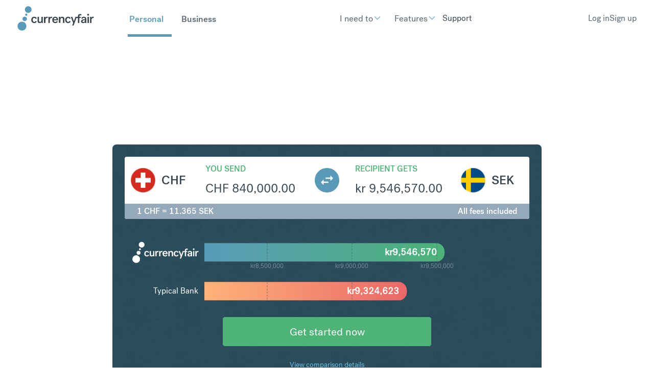

--- FILE ---
content_type: text/html; charset=UTF-8
request_url: https://www.currencyfair.com/convert/chf-to-sek?amount=840000
body_size: 15258
content:
<!doctype html><html lang="en" class="scrollbar-thin scrollbar-track-[#ECEEF0] scrollbar-thumb-[#7E868C] scroll-smooth"><head>
    <meta charset="utf-8">
    <meta http-equiv="x-ua-compatible" content="ie=edge">
    <meta name="htmx-config" content="{&quot;ignoreTitle&quot;:&quot;true&quot;}">
    <link rel="stylesheet" href="https://fonts.googleapis.com/icon?family=Material+Icons">

    
    <meta name="generator" content="HubSpot"></head><body data-theme="Personal" class="overflow-x-hidden bg-surface-primary"><div id="hs_cos_wrapper_brochure-components-script-embed" class="hs_cos_wrapper hs_cos_wrapper_widget hs_cos_wrapper_type_module" style="" data-hs-cos-general-type="widget" data-hs-cos-type="module"><!-- Start BrochureComponents Script Loaders -->

<!-- Set up src for module, polyfill and legacy scripts -->
<script type="text/javascript">
  if (!window.CF) {
    window.CF = {};
  }
  var fileSrcBase = "https://cf-brochure-components-staging.s3.eu-west-1.amazonaws.com/CurrencyFair/master/";

  var moduleScript = document.createElement('script');
  var polyfillScript = document.createElement('script');
  var legacyScript = document.createElement('script');

  moduleScript.crossOrigin = '';
  moduleScript.type = 'module';

  polyfillScript.crossOrigin = '';
  polyfillScript.noModule = true;
  polyfillScript.id = 'vite-legacy-polyfill';

  legacyScript.crossOrigin = '';
  legacyScript.noModule = true;
  legacyScript.id = 'vite-legacy-entry';

  var moduleScriptSrc = fileSrcBase + "index-f4468bf3.js";
  var polyfillScriptSrc = fileSrcBase + "polyfills-319714c4-legacy.js";
  var legacyScriptSrc = fileSrcBase + "index-b104ddcd-legacy.js";

  moduleScript.src = moduleScriptSrc;
  legacyScript.dataset.src = legacyScriptSrc;

  polyfillScript.onload = function(){
    System.import(document.getElementById('vite-legacy-entry').dataset.src);
  };
  polyfillScript.src = polyfillScriptSrc;

  document.head.appendChild(moduleScript);
  document.head.appendChild(polyfillScript);
  document.head.appendChild(legacyScript);
</script>

<!-- Setup support scripts for legacy browsers -->
<script type="module">import.meta.url;import("_").catch(()=>1);async function* g(){};if(location.protocol!="file:"){window.__vite_is_modern_browser=true}</script>
<script type="module">!function(){if(window.__vite_is_modern_browser)return;console.warn("vite: loading legacy chunks, syntax error above and the same error below should be ignored");var e=document.getElementById("vite-legacy-polyfill"),n=document.createElement("script");n.src=e.src,n.onload=function(){System.import(document.getElementById('vite-legacy-entry').getAttribute('data-src'))},document.body.appendChild(n)}();</script>
<script nomodule>!function(){var e=document,t=e.createElement("script");if(!("noModule"in t)&&"onbeforeload"in t){var n=!1;e.addEventListener("beforeload",(function(e){if(e.target===t)n=!0;else if(!e.target.hasAttribute("nomodule")||!n)return;e.preventDefault()}),!0),t.type="module",t.src=".",e.head.appendChild(t),t.remove()}}();</script>

<!-- End BrochureComponents Script Loaders --></div>

    <title>Convert $amount A</title>
    <link rel="shortcut icon" href="https://www.currencyfair.com/hubfs/apple-icon-57x57.png">
    <meta name="description" content="Convert Swiss Franc to Swedish Krona">
    
    
    
    
    <meta name="viewport" content="width=device-width, initial-scale=1">

    <script src="/hs/hsstatic/jquery-libs/static-1.1/jquery/jquery-1.7.1.js"></script>
<script>hsjQuery = window['jQuery'];</script>
    <meta property="og:description" content="Convert Swiss Franc to Swedish Krona">
    <meta property="og:title" content="Convert $amount A">
    <meta name="twitter:description" content="Convert Swiss Franc to Swedish Krona">
    <meta name="twitter:title" content="Convert $amount A">

    

    

    <style>
a.cta_button{-moz-box-sizing:content-box !important;-webkit-box-sizing:content-box !important;box-sizing:content-box !important;vertical-align:middle}.hs-breadcrumb-menu{list-style-type:none;margin:0px 0px 0px 0px;padding:0px 0px 0px 0px}.hs-breadcrumb-menu-item{float:left;padding:10px 0px 10px 10px}.hs-breadcrumb-menu-divider:before{content:'›';padding-left:10px}.hs-featured-image-link{border:0}.hs-featured-image{float:right;margin:0 0 20px 20px;max-width:50%}@media (max-width: 568px){.hs-featured-image{float:none;margin:0;width:100%;max-width:100%}}.hs-screen-reader-text{clip:rect(1px, 1px, 1px, 1px);height:1px;overflow:hidden;position:absolute !important;width:1px}
</style>

<link rel="stylesheet" href="https://www.currencyfair.com/hubfs/hub_generated/template_assets/1/186537262869/1768834188060/template_main.css">

      <style>
        #hs_cos_wrapper_Footer .hd-lang-switcher {
  background:rgba(0,0,0,.1);
  border:1px solid #fff;
  border-radius:4px;
  padding:2px 5px;
}

#hs_cos_wrapper_Footer .hd-lang-switcher select {
  background:transparent;
  border-radius:4px;
  color:#fff;
  border:none;
  padding:0;
  outline:none;
  width:100%;
  outline:none !important;
}

#hs_cos_wrapper_Footer .hd-lang-switcher select:hover,
#hs_cos_wrapper_Footer .hd-lang-switcher select:active,
#hs_cos_wrapper_Footer .hd-lang-switcher select:focus { outline:none !important; }

#hs_cos_wrapper_Footer .hd-lang-switcher select:hover { cursor:pointer; }

#hs_cos_wrapper_Footer .hd-lang-switcher:after {
  color:#fff;
  content:"▼";
  font-size:14px;
  pointer-events:none;
  position:absolute;
  right:15px;
  top:50%;
  transform:translateY(-50%) scaleY(.6);
}

      </style>
    

  <style>
    #hs_cos_wrapper_Footer .hd-legal:before {
  top:0px;
  left:0px;
  content:"";
  width:100%;
  height:100%;
  position:absolute;
  background:rgba(0,0,0,0.1);
}

#hs_cos_wrapper_Footer .policy a { text-decoration:underline; }

#hs_cos_wrapper_Footer .hd-send-money li,
#hs_cos_wrapper_Footer .policy li { display:inline-flex; }

#hs_cos_wrapper_Footer .hd-send-money li:after,
#hs_cos_wrapper_Footer .policy li:after {
  content:" •";
  margin:0 3px;
  color:#fff;
  text-decoration:none;
}

#hs_cos_wrapper_Footer .hd-send-money li:last-child:after,
#hs_cos_wrapper_Footer .policy li:last-child:after { content:""; }

  </style>

<!-- Editor Styles -->
<style id="hs_editor_style" type="text/css">
/* HubSpot Styles (default) */
.listing_area-row-0-background-layers {
  background-image: linear-gradient(rgba(243, 246, 250, 1), rgba(243, 246, 250, 1)) !important;
  background-position: left top !important;
  background-size: auto !important;
  background-repeat: no-repeat !important;
}
.single_area-row-0-padding {
  padding-top: 0px !important;
  padding-bottom: 0px !important;
}
.single_area-row-0-hidden {
  display: none !important;
}
.single_area-row-0-background-layers {
  background-image: linear-gradient(rgba(243, 246, 250, 1), rgba(243, 246, 250, 1)) !important;
  background-position: left top !important;
  background-size: auto !important;
  background-repeat: no-repeat !important;
}
/* HubSpot Styles (mobile) */
@media (max-width: 767px) {
  .single_area-row-0-hidden {
    display: none !important;
  }
}
</style>

    <style>
      .cf-widget-bank-comparison  section {
          background-color: none !important;
      }

      .test  {
          position: absolute !important;
          width: 100%;
          height: 100%;
          
      }
    </style>
  
    


    
<!--  Added by GoogleAnalytics integration -->
<script>
var _hsp = window._hsp = window._hsp || [];
_hsp.push(['addPrivacyConsentListener', function(consent) { if (consent.allowed || (consent.categories && consent.categories.analytics)) {
  (function(i,s,o,g,r,a,m){i['GoogleAnalyticsObject']=r;i[r]=i[r]||function(){
  (i[r].q=i[r].q||[]).push(arguments)},i[r].l=1*new Date();a=s.createElement(o),
  m=s.getElementsByTagName(o)[0];a.async=1;a.src=g;m.parentNode.insertBefore(a,m)
})(window,document,'script','//www.google-analytics.com/analytics.js','ga');
  ga('create','UA-2963669-2','auto');
  ga('send','pageview');
}}]);
</script>

<!-- /Added by GoogleAnalytics integration -->

    <link rel="canonical" href="https://www.currencyfair.com/convert/chf-to-sek">

<meta name="google-site-verification" content="bBI9emlG0phpYMYlfeDrvuYaS0EUcRqpmlocNvPlPWA">

<!-- Google Tag Manager -->
<script>
    (function(w,d,s,l,i){w[l]=w[l]||[];w[l].push({'gtm.start':
        new Date().getTime(),event:'gtm.js'});var f=d.getElementsByTagName(s)[0],
        j=d.createElement(s),dl=l!='dataLayer'?'&l='+l:'';j.async=true;j.src=
        '//www.googletagmanager.com/gtm.js?id='+i+dl;j.setAttributeNode(d.createAttribute('data-ot-ignore'));f.parentNode.insertBefore(j,f);
    })(window,document,'script','dataLayer','GTM-KLGQCJ');
</script>
<!-- End Google Tag Manager -->

<!-- OneTrust Cookies Consent Notice start for currencyfair.com -->
<script type="text/javascript" src="https://cdn-ukwest.onetrust.com/consent/c6a4799b-f380-457d-881f-f81c2ce9c471/OtAutoBlock.js"></script>
<script src="https://cdn-ukwest.onetrust.com/scripttemplates/otSDKStub.js" type="text/javascript" charset="UTF-8" data-domain-script="c6a4799b-f380-457d-881f-f81c2ce9c471"></script>
<script type="text/javascript">
function OptanonWrapper() { }
</script>
<!-- OneTrust Cookies Consent Notice end for currencyfair.com -->

<!-- ImpactRadius tracking tag start -->
<script type="text/javascript">
  (function(a,b,c,d,e,f,g){e['ire_o']=c;e[c]= e[c]||function(){(e[c].a=e[c].a||[]).push(arguments)};f=d.createElement(b);g=d.getElementsByTagName(b)[0];f.async=1;f.src=a;g.parentNode.insertBefore(f,g);})('//d.impactradius-event.com/A361247-5ef6-4d77-aa67-992524ac79d41.js','script','ire',document,window);
</script>
<!-- ImpactRadius tracking tag end start -->


<meta property="og:url" content="https://www.currencyfair.com/convert/chf-to-sek">
<meta name="twitter:card" content="summary">
<meta http-equiv="content-language" content="en">
<link rel="alternate" hreflang="de" href="https://www.currencyfair.com/de/umtausch/chf-to-sek">
<link rel="alternate" hreflang="en" href="https://www.currencyfair.com/convert/chf-to-sek">
<link rel="alternate" hreflang="en-au" href="https://www.currencyfair.com/en-au/convert/chf-to-sek">
<link rel="alternate" hreflang="en-hk" href="https://www.currencyfair.com/en-hk/convert/chf-to-sek">
<link rel="alternate" hreflang="en-sg" href="https://www.currencyfair.com/en-sg/convert/chf-to-sek">
<link rel="alternate" hreflang="fr" href="https://www.currencyfair.com/fr/convertir/chf-to-sek">






  

  
  
  

    <div class="antialiased   hs-content-id-188845232252 hs-site-page page ">
      
        <header>
  
    <div id="hs_cos_wrapper_SiteHeader" class="hs_cos_wrapper hs_cos_wrapper_widget hs_cos_wrapper_type_module" style="" data-hs-cos-general-type="widget" data-hs-cos-type="module">


    <div id="header-spacer"></div>
    <nav class="hd-gradient fixed top-0 z-50 w-full" id="header">
        <div class="group/nav" data-navigation data-enable-scroll="false" data-enable-scroll-theme="false">
            <!-- Mobile Header (hidden on large screens) -->
            <div class="lg:hidden w-full sticky">
                <!-- Mobile Top Section: Logo and Theme Switcher -->
                <div class="flex items-center justify-between px-fl-sm py-fl-sm border-b border-stroke-tertiary">
                    <!-- Logo -->
                    
                    
                        

  <a href="/?hsLang=en" aria-label="Site Logo Link, This goes to the homepage">
    <svg xmlns="http://www.w3.org/2000/svg" width="150" height="48" viewbox="0 0 150 48" fill="none">
    <g clip-path="url(#clip0_17211_102716)">
    <path fill-rule="evenodd" clip-rule="evenodd" d="M33.0661 20.7562C35.809 20.7562 37.2068 22.1803 37.9716 24.0265L35.4134 25.0023C35.0969 23.7364 34.2793 22.9715 32.9342 22.9715C30.9562 22.9715 30.0859 24.8968 30.0859 26.9803C30.0859 29.0375 30.9035 30.9628 32.9606 30.9628C34.3584 30.9628 34.9914 30.1452 35.4134 29.0639L38.0244 30.0661C37.0749 31.8067 35.6771 33.2045 33.0134 33.2045C29.4529 33.2045 27.1848 30.7254 27.1848 26.9803C27.1584 23.2617 29.4266 20.7562 33.0661 20.7562ZM49.8661 32.888H47.176V31.121C46.4639 32.3342 45.3299 33.2045 43.5101 33.2045C41.2683 33.2045 39.3958 31.8858 39.3958 29.2485V21.0726H42.2178V28.5628C42.2178 30.2507 43.2727 30.91 44.354 30.91C45.7255 30.91 47.0441 29.6968 47.0441 27.3496V21.099H49.8661V32.888ZM79.22 30.3034C78.2969 32.0704 76.6617 33.2309 74.1826 33.2309C70.5694 33.2309 68.3277 30.7254 68.3277 26.9803C68.3277 23.2617 70.6222 20.7825 74.0771 20.7825C77.8749 20.7825 79.6419 23.6573 79.6419 26.8748V27.6661H71.2024C71.2815 29.4331 72.0463 31.121 74.1562 31.121C75.6068 31.121 76.2925 30.3825 76.7672 29.354L79.22 30.3034ZM71.2551 25.7672H76.7936C76.7145 23.8946 75.6331 22.8133 74.0507 22.8133C72.3892 22.8133 71.4134 24.0529 71.2551 25.7672ZM81.3562 21.0726H84.0727V22.8661C84.7584 21.6529 85.9452 20.7562 87.7914 20.7562C90.0859 20.7562 91.9848 22.0748 91.9848 24.7386V32.888H89.1364V25.3979C89.1364 23.71 88.0288 23.0507 86.9474 23.0507C85.5233 23.0507 84.2046 24.2639 84.2046 26.6111V32.8617H81.3562V21.0726ZM99.4222 20.7562C102.165 20.7562 103.563 22.1803 104.328 24.0265L101.769 25.0023C101.453 23.7364 100.635 22.9715 99.2903 22.9715C97.3123 22.9715 96.4419 24.8968 96.4419 26.9803C96.4419 29.0375 97.2595 30.9628 99.3167 30.9628C100.714 30.9628 101.347 30.1452 101.769 29.0639L104.38 30.0661C103.431 31.8067 102.033 33.2045 99.3694 33.2045C95.809 33.2045 93.5408 30.7254 93.5408 26.9803C93.5145 23.2617 95.7562 20.7562 99.4222 20.7562ZM123.027 17.8287C123.765 17.8287 124.372 18.1715 124.714 18.5144L125.585 16.1672C124.899 15.7452 123.791 15.5078 122.736 15.5078C120.706 15.5078 118.517 16.6155 118.517 19.9122V21.099H113.69C113.69 21.099 111.053 28.299 110.631 29.7232H110.605C110.13 28.299 107.493 21.099 107.493 21.099H104.591L109.233 32.9408L107.282 37.899H110.051L115.616 23.1825H118.543V32.9144H121.365V23.1825H123.501L124.292 21.099H121.365V19.8858C121.365 18.4089 122.051 17.8287 123.027 17.8287ZM132.284 31.3584C131.519 32.4661 130.385 33.2045 128.512 33.2045C126.139 33.2045 124.556 31.9122 124.556 29.8287C124.556 26.6639 128.196 25.7144 132.231 25.7144V24.9759C132.231 23.7364 131.545 22.8661 130.068 22.8661C128.565 22.8661 127.853 23.71 127.827 24.7122L125.084 24.3166C125.321 21.9957 127.563 20.7562 130.174 20.7562C133.022 20.7562 135 22.2067 135 25.0551V31.2792C135 31.9913 135.132 32.4397 135.264 32.888H132.521C132.416 32.677 132.284 32.0177 132.284 31.3584ZM132.231 28.5364V27.5606C129.303 27.5606 127.352 28.1144 127.352 29.6704C127.352 30.6199 128.169 31.121 129.303 31.121C130.78 31.121 132.231 30.1715 132.231 28.5364ZM137.163 21.0726H140.011V32.888H137.163V21.0726ZM148.899 23.4199C148.583 23.2617 148.213 23.1825 147.871 23.1825C146.499 23.1825 144.996 24.3694 144.996 26.9276V32.888H142.147V21.0726H144.811V22.9979C145.471 21.4946 146.684 20.7562 148.292 20.7562C148.767 20.7562 149.321 20.8353 149.796 21.0199L148.899 23.4199ZM58.7804 23.4199C58.4639 23.2617 58.0947 23.1825 57.7518 23.1825C56.3804 23.1825 54.8771 24.3694 54.8771 26.9276V32.888H52.0288V21.0726H54.6925V22.9979C55.3518 21.4946 56.565 20.7562 58.1738 20.7562C58.6485 20.7562 59.2024 20.8353 59.6771 21.0199L58.7804 23.4199ZM67.5101 23.4199C67.1936 23.2617 66.8244 23.1825 66.4815 23.1825C65.1101 23.1825 63.6068 24.3694 63.6068 26.9276V32.888H60.7584V21.0726H63.4222V22.9979C64.0815 21.4946 65.2947 20.7562 66.9035 20.7562C67.3782 20.7562 67.9321 20.8353 68.4068 21.0199L67.5101 23.4199Z" fill="#3C454B" />
    <path d="M140.157 17.7693C140.659 16.8989 140.361 15.7859 139.491 15.2834C138.62 14.7809 137.507 15.0791 137.005 15.9494C136.502 16.8198 136.8 17.9328 137.671 18.4353C138.541 18.9378 139.654 18.6396 140.157 17.7693Z" fill="#3C454B" />
    <path d="M8.98649 47.8675C13.7786 47.8675 17.6634 43.9827 17.6634 39.1906C17.6634 34.3985 13.7786 30.5137 8.98649 30.5137C4.19436 30.5137 0.30957 34.3985 0.30957 39.1906C0.30957 43.9827 4.19436 47.8675 8.98649 47.8675Z" fill="#589BB9" />
    <path d="M21.2506 13.2395C24.8484 13.2395 27.7649 10.323 27.7649 6.72522C27.7649 3.12748 24.8484 0.210938 21.2506 0.210938C17.6529 0.210938 14.7363 3.12748 14.7363 6.72522C14.7363 10.323 17.6529 13.2395 21.2506 13.2395Z" fill="#589BB9" />
    <path d="M14.3663 29.3283C16.7696 29.3283 18.7179 27.38 18.7179 24.9766C18.7179 22.5733 16.7696 20.625 14.3663 20.625C11.9629 20.625 10.0146 22.5733 10.0146 24.9766C10.0146 27.38 11.9629 29.3283 14.3663 29.3283Z" fill="#589BB9" />
    <path d="M17.4263 19.0147C18.6207 19.0147 19.5889 18.0465 19.5889 16.8521C19.5889 15.6577 18.6207 14.6895 17.4263 14.6895C16.2319 14.6895 15.2637 15.6577 15.2637 16.8521C15.2637 18.0465 16.2319 19.0147 17.4263 19.0147Z" fill="#589BB9" />
    </g>
    <defs>
    <clippath id="clip0_17211_102716">
    <rect width="149.802" height="48" fill="white" transform="translate(0.0986328)" />
    </clippath>
    </defs>
    </svg>
  </a>


                    
                    
                    <!-- Mobile Theme Links -->
                    <div class="flex gap-lg">
                        <a href="https://www.currencyfair.com?hsLang=en" id="personal-theme-btn-mobile" class="text-base font-medium transition-colors duration-200 !no-underline">
                            Personal 
                        </a>
                        <a href="https://www.currencyfair.com/business?hsLang=en" id="business-theme-btn-mobile" class="text-base font-medium transition-colors duration-200 !no-underline">
                            Business
                        </a>
                    </div>
                </div>
                
                <!-- Mobile Bottom Section: Action Buttons and Hamburger -->
                <div class="flex items-center justify-between px-fl-sm py-fl-xs">
                    <!-- Action Buttons -->
                    <div class="flex items-center gap-fl-sm">
                        
                            

    
    

    
    
    
    
    
    

    
    

    
    

    <div class="w-max prose-a:w-fit prose-a:inline-flex prose-a:items-center prose-a:transition-all prose-a:duration-300 prose-a:ease-in-out prose-a:outline-none prose-a:leading-none prose-a:justify-center prose-a:text-fg-brand prose-a:border-2 prose-a:border-fg-brand prose-a:rounded hover:prose-a:border-fg-brand hover:prose-a:bg-fg-brand hover:prose-a:text-fg-alternate focus:prose-a:ring-2 focus:prose-a:ring-offset-2 focus:prose-a:ring-fg-brand focus:prose-a:border-fg-brand prose-a:text-base prose-a:py-[11px] prose-a:px-base  px-6 py-2 text-base border rounded-md">
        
        
            <a class="custom-btn " href="https://app.currencyfair.com/login/login" aria-label="Log in ">
                Log in
            </a>
        
    </div>


                        
                            

    
    

    
    
    
    
    
    

    
    

    
    

    <div class="w-max prose-a:w-fit prose-a:inline-flex prose-a:items-center prose-a:transition-all prose-a:duration-300 prose-a:ease-in-out prose-a:outline-none prose-a:leading-none prose-a:justify-center prose-a:group prose-a:text-fg-alternate prose-a:border-2 prose-a:border-surface-accent prose-a:bg-surface-accent prose-a:gap-fl-2xs prose-a:flex-row-reverse prose-a:rounded hover:prose-a:bg-surface-accent hover:prose-a:bg-opacity-75 hover:prose-a:border-opacity-75 focus:prose-a:ring-2 focus:prose-a:ring-offset-2 focus:prose-a:ring-surface-accent prose-a:text-base prose-a:py-xs prose-a:px-base  px-6 py-2 text-base border rounded-md">
        
        
            <a class="custom-btn " href="https://app.currencyfair.com/register/personal" aria-label="Sign up">
                Sign up
            </a>
        
    </div>


                        
                    </div>
                    
                    <!-- Hamburger Button -->
                    <div>
                        

    

    <button type="button" class="flex flex-col justify-between w-[32px] h-[20px] gap-[9px] hs-collapse-toggle lg:hidden relative" id="navigation-collapse-trigger" data-hs-collapse="#navigation-collapse">
        
        <svg class="flex-shrink-0 opacity-100 hs-collapse-open:opacity-0 size-5xl stroke-fg-primary absolute transition-opacity duration-300" xmlns="http://www.w3.org/2000/svg" width="52" height="52" viewbox="0 0 32 32" fill="none" stroke-width="2" stroke-linecap="round" stroke-linejoin="round"><line x1="3" x2="21" y1="6" y2="6" /><line x1="3" x2="21" y1="12" y2="12" /><line x1="3" x2="21" y1="18" y2="18" /></svg>
        <svg class="flex-shrink-0 opacity-0 hs-collapse-open:opacity-100 size-5xl stroke-fg-primary absolute transition-opacity duration-300" xmlns="http://www.w3.org/2000/svg" width="52" height="52" viewbox="0 0 32 32" fill="none" stroke-width="2" stroke-linecap="round" stroke-linejoin="round"><path d="M18 6 6 18" /><path d="m6 6 12 12" /></svg>
    </button>


                    </div>
                </div>
                
                <!-- Mobile Navigation Menu (collapsed by default) -->
                <div id="navigation-collapse" class="hidden breakout w-full overflow-y-auto transition-all duration-150 ease-linear hs-collapse bg-surface-primary absolute top-full hs-collapse-open:h-[calc(100dvh-95px)]" aria-labelledby="navigation-collapse-trigger">
                    <div class="container h-full py-fl-sm">
                        <!-- Mobile Navigation Items -->
                        <div class="h-full overflow-y-auto w-full" id="mobile-nav-items-container">
                            <!-- Personal Menu Items -->
                            <div class="nav-item py-fl-sm personal-menu" data-theme="personal">
                                
                                    
                                    
                                    
                                        
                                            

    

    

    

    

    <div class="dropdown-wrapper hs-dropdown [--trigger:click] [--strategy:relative] md:[--strategy:absolute] [--adaptive:none] w-full xl:w-auto xl:p-fl-2xs lg:top-[70px] lg:ml-[0px] lg:w-auto">
        <button class="dropdown-btn flex items-center gap-fl-2xs hs-dropdown-toggle transition-animate text-fg-primary hover:text-fg-accent_secondary lg:text-fg-alternate xl:hover:text-fg-alternate/60 justify-between text-fl-base p-xs xl:px-0 xl:py-base xl:text-fl-base xl:w-auto xl:!p-0">
            
                <span class="button-text">
                    I need to
                </span>
            

            
                <div class="transition-animate flex items-center justify-center ">
                    <span class="icon transition-animate icon-[i--chevron-down] text-[#589ab8] hs-dropdown-open:rotate-180 text-fl-base"></span>
                </div>
            
        </button>

        

    

    

    

    <div class="hs-dropdown-menu transition-[opacity,margin] hs-dropdown-open:opacity-100 opacity-0 hidden md:top-[calc(100%-0px)] md:pt-fl-2xs md:-translate-x-[30%] md:z-10 md:w-max md:ml-[20px]" aria-labelledby="Dropdown List">
        
            
    
                   

    <div class="header-dropdown z-50 body[data-theme='Personal'] &amp;_:bg-surface-brand [data-theme='Business']:bg-surface-primary flex flex-col flex-wrap pt-fl-sm pb-fl-md px-fl-sm lg:py-5xl lg:px-fl-lg rounded-sm bg-surface-primary lg:shadow-md lg:transform lg:absolute lg:-translate-x-1/2 lg:-translate-y-[10.6484px] lg:w-max lg:min-w-fit lg:left-[4rem]">
        
        <div class="header-dropdown absolute h-[20px] w-[20px] top-[-1px] left-1/2 -translate-x-1/2 rotate-45 bg-surface-primary hidden lg:block"></div>

        
            
            <div class="hs-accordion-group lg:hidden w-full flex flex-col gap-sm">
                
                    

    

    

    

    
        
        
    

    

      <a class="custom-link no-underline text-inherit inline-flex items-center text-fg-primary hover:text-fg-brand transition-all duration-300 " href="">
        Transfer money overseas
        
      </a>


                
                    

    

    

    

    
        
        
    

    

      <a class="custom-link no-underline text-inherit inline-flex items-center text-fg-primary hover:text-fg-brand transition-all duration-300 " href="">
        Buy overseas property
        
      </a>


                
                    

    

    

    

    
        
        
    

    

      <a class="custom-link no-underline text-inherit inline-flex items-center text-fg-primary hover:text-fg-brand transition-all duration-300 " href="">
        Pay tuition fees
        
      </a>


                
                    

    

    

    

    
        
        
    

    

      <a class="custom-link no-underline text-inherit inline-flex items-center text-fg-primary hover:text-fg-brand transition-all duration-300 " href="">
        Pay overseas tax
        
      </a>


                
                    

    

    

    

    
        
        
    

    

      <a class="custom-link no-underline text-inherit inline-flex items-center text-fg-primary hover:text-fg-brand transition-all duration-300 " href="">
        Receive proceeds from selling shares
        
      </a>


                
                    

    

    

    

    
        
        
    

    

      <a class="custom-link no-underline text-inherit inline-flex items-center text-fg-primary hover:text-fg-brand transition-all duration-300 " href="">
        Receive overseas pension
        
      </a>


                
            </div>

            
            <div class="hidden lg:block top-[70px]">
                <div class="grid grid-rows-1 grid-cols-1 gap-fl-2xs w-full">
                    
                        <div>
                            
                            <a class="block mb-xs !no-underline" href="https://www.currencyfair.com/overseas-money-transfers?hsLang=en">
                                <label class="header-dropdown-link text-base font-normal cursor-pointer ">
                                    Transfer money overseas
                                </label>
                            </a>
                            <div class="flex flex-col gap-2xs">
                                
                            </div>
                        </div>
                    
                        <div>
                            
                            <a class="block mb-xs !no-underline" href="https://www.currencyfair.com/buy-overseas-property?hsLang=en">
                                <label class="header-dropdown-link text-base font-normal cursor-pointer ">
                                    Buy overseas property
                                </label>
                            </a>
                            <div class="flex flex-col gap-2xs">
                                
                            </div>
                        </div>
                    
                        <div>
                            
                            <a class="block mb-xs !no-underline" href="https://www.currencyfair.com/pay-tuition-fees?hsLang=en">
                                <label class="header-dropdown-link text-base font-normal cursor-pointer ">
                                    Pay tuition fees
                                </label>
                            </a>
                            <div class="flex flex-col gap-2xs">
                                
                            </div>
                        </div>
                    
                        <div>
                            
                            <a class="block mb-xs !no-underline" href="https://www.currencyfair.com/overseas-taxes?hsLang=en">
                                <label class="header-dropdown-link text-base font-normal cursor-pointer ">
                                    Pay overseas tax
                                </label>
                            </a>
                            <div class="flex flex-col gap-2xs">
                                
                            </div>
                        </div>
                    
                        <div>
                            
                            <a class="block mb-xs !no-underline" href="https://www.currencyfair.com/receive-proceeds-from-selling-shares?hsLang=en">
                                <label class="header-dropdown-link text-base font-normal cursor-pointer ">
                                    Receive proceeds from selling shares
                                </label>
                            </a>
                            <div class="flex flex-col gap-2xs">
                                
                            </div>
                        </div>
                    
                        <div>
                            
                            <a class="block mb-xs !no-underline" href="https://www.currencyfair.com/overseas-pension?hsLang=en">
                                <label class="header-dropdown-link text-base font-normal cursor-pointer ">
                                    Receive overseas pension
                                </label>
                            </a>
                            <div class="flex flex-col gap-2xs">
                                
                            </div>
                        </div>
                    
                </div>
            </div>

        
    </div>



        
    </div>


    </div>


                                        
                                    
                                
                                    
                                    
                                    
                                        
                                            

    

    

    

    

    <div class="dropdown-wrapper hs-dropdown [--trigger:click] [--strategy:relative] md:[--strategy:absolute] [--adaptive:none] w-full xl:w-auto xl:p-fl-2xs lg:top-[70px] lg:ml-[0px] lg:w-auto">
        <button class="dropdown-btn flex items-center gap-fl-2xs hs-dropdown-toggle transition-animate text-fg-primary hover:text-fg-accent_secondary lg:text-fg-alternate xl:hover:text-fg-alternate/60 justify-between text-fl-base p-xs xl:px-0 xl:py-base xl:text-fl-base xl:w-auto xl:!p-0">
            
                <span class="button-text">
                    Features
                </span>
            

            
                <div class="transition-animate flex items-center justify-center ">
                    <span class="icon transition-animate icon-[i--chevron-down] text-[#589ab8] hs-dropdown-open:rotate-180 text-fl-base"></span>
                </div>
            
        </button>

        

    

    

    

    <div class="hs-dropdown-menu transition-[opacity,margin] hs-dropdown-open:opacity-100 opacity-0 hidden md:top-[calc(100%-0px)] md:pt-fl-2xs md:-translate-x-[30%] md:z-10 md:w-max md:ml-[20px]" aria-labelledby="Dropdown List">
        
            
    
                   

    <div class="header-dropdown z-50 body[data-theme='Personal'] &amp;_:bg-surface-brand [data-theme='Business']:bg-surface-primary flex flex-col flex-wrap pt-fl-sm pb-fl-md px-fl-sm lg:py-5xl lg:px-fl-lg rounded-sm bg-surface-primary lg:shadow-md lg:transform lg:absolute lg:-translate-x-1/2 lg:-translate-y-[10.6484px] lg:w-max lg:min-w-fit lg:left-[4rem]">
        
        <div class="header-dropdown absolute h-[20px] w-[20px] top-[-1px] left-1/2 -translate-x-1/2 rotate-45 bg-surface-primary hidden lg:block"></div>

        
            
            <div class="hs-accordion-group lg:hidden w-full flex flex-col gap-sm">
                
                    

    

    

    

    
        
        
    

    

      <a class="custom-link no-underline text-inherit inline-flex items-center text-fg-primary hover:text-fg-brand transition-all duration-300 " href="">
        Multi currency accounts
        
      </a>


                
                    

    

    

    

    
        
        
    

    

      <a class="custom-link no-underline text-inherit inline-flex items-center text-fg-primary hover:text-fg-brand transition-all duration-300 " href="">
        Rate Alerts
        
      </a>


                
                    

    

    

    

    
        
        
    

    

      <a class="custom-link no-underline text-inherit inline-flex items-center text-fg-primary hover:text-fg-brand transition-all duration-300 " href="">
        Refer a friend
        
      </a>


                
            </div>

            
            <div class="hidden lg:block top-[70px]">
                <div class="grid grid-rows-1 grid-cols-1 gap-fl-2xs w-full">
                    
                        <div>
                            
                            <a class="block mb-xs !no-underline" href="https://www.currencyfair.com/multi-currency-accounts?hsLang=en">
                                <label class="header-dropdown-link text-base font-normal cursor-pointer ">
                                    Multi currency accounts
                                </label>
                            </a>
                            <div class="flex flex-col gap-2xs">
                                
                            </div>
                        </div>
                    
                        <div>
                            
                            <a class="block mb-xs !no-underline" href="https://www.currencyfair.com/exchange-rate-alerts?hsLang=en">
                                <label class="header-dropdown-link text-base font-normal cursor-pointer ">
                                    Rate Alerts
                                </label>
                            </a>
                            <div class="flex flex-col gap-2xs">
                                
                            </div>
                        </div>
                    
                        <div>
                            
                            <a class="block mb-xs !no-underline" href="https://www.currencyfair.com/refer-a-friend?hsLang=en">
                                <label class="header-dropdown-link text-base font-normal cursor-pointer ">
                                    Refer a friend
                                </label>
                            </a>
                            <div class="flex flex-col gap-2xs">
                                
                            </div>
                        </div>
                    
                </div>
            </div>

        
    </div>



        
    </div>


    </div>


                                        
                                    
                                
                                    
                                    
                                    
                                        
                                            

    

    

    

    
        
        
    

    

      <a class="custom-link no-underline text-inherit inline-flex items-center text-fg-primary hover:text-fg-brand transition-all duration-300 text-base w-full lg:w-auto py-fl-md lg:py-0" href="https://support.currencyfair.com/s/?language=en_US" target="_blank" rel="noopener">
        Support
        
      </a>


                                        
                                    
                                
                            </div>

                            <!-- Business Menu Items -->
                            <div class="nav-item py-fl-sm business-menu" data-theme="business">
                                
                                    
                                    
                                    
                                        
                                            

    

    

    

    

    <div class="dropdown-wrapper hs-dropdown [--trigger:click] [--strategy:relative] md:[--strategy:absolute] [--adaptive:none] w-full xl:w-auto xl:p-fl-2xs lg:top-[70px] lg:ml-[0px] lg:w-auto">
        <button class="dropdown-btn flex items-center gap-fl-2xs hs-dropdown-toggle transition-animate text-fg-primary hover:text-fg-accent_secondary lg:text-fg-alternate xl:hover:text-fg-alternate/60 justify-between text-fl-base p-xs xl:px-0 xl:py-base xl:text-fl-base xl:w-auto xl:!p-0">
            
                <span class="button-text">
                    My business needs to
                </span>
            

            
                <div class="transition-animate flex items-center justify-center ">
                    <span class="icon transition-animate icon-[i--chevron-down] text-[#589ab8] hs-dropdown-open:rotate-180 text-fl-base"></span>
                </div>
            
        </button>

        

    

    

    

    <div class="hs-dropdown-menu transition-[opacity,margin] hs-dropdown-open:opacity-100 opacity-0 hidden md:top-[calc(100%-0px)] md:pt-fl-2xs md:-translate-x-[30%] md:z-10 md:w-max md:ml-[20px]" aria-labelledby="Dropdown List">
        
            
    
                   

    <div class="header-dropdown z-50 body[data-theme='Personal'] &amp;_:bg-surface-brand [data-theme='Business']:bg-surface-primary flex flex-col flex-wrap pt-fl-sm pb-fl-md px-fl-sm lg:py-5xl lg:px-fl-lg rounded-sm bg-surface-primary lg:shadow-md lg:transform lg:absolute lg:-translate-x-1/2 lg:-translate-y-[10.6484px] lg:w-max lg:min-w-fit lg:left-[4rem]">
        
        <div class="header-dropdown absolute h-[20px] w-[20px] top-[-1px] left-1/2 -translate-x-1/2 rotate-45 bg-surface-primary hidden lg:block"></div>

        
            
            <div class="hs-accordion-group lg:hidden w-full flex flex-col gap-sm">
                
                    

    

    

    

    
        
        
    

    

      <a class="custom-link no-underline text-inherit inline-flex items-center text-fg-primary hover:text-fg-brand transition-all duration-300 " href="">
        Pay global employees
        
      </a>


                
                    

    

    

    

    
        
        
    

    

      <a class="custom-link no-underline text-inherit inline-flex items-center text-fg-primary hover:text-fg-brand transition-all duration-300 " href="">
        Pay international suppliers
        
      </a>


                
                    

    

    

    

    
        
        
    

    

      <a class="custom-link no-underline text-inherit inline-flex items-center text-fg-primary hover:text-fg-brand transition-all duration-300 " href="">
        Receive international payments
        
      </a>


                
            </div>

            
            <div class="hidden lg:block top-[70px]">
                <div class="grid grid-rows-1 grid-cols-1 gap-fl-2xs w-full">
                    
                        <div>
                            
                            <a class="block mb-xs !no-underline" href="https://www.currencyfair.com/business/pay-overseas-salaries-invoices?hsLang=en">
                                <label class="header-dropdown-link text-base font-normal cursor-pointer ">
                                    Pay global employees
                                </label>
                            </a>
                            <div class="flex flex-col gap-2xs">
                                
                            </div>
                        </div>
                    
                        <div>
                            
                            <a class="block mb-xs !no-underline" href="https://www.currencyfair.com/business/pay-international-suppliers?hsLang=en">
                                <label class="header-dropdown-link text-base font-normal cursor-pointer ">
                                    Pay international suppliers
                                </label>
                            </a>
                            <div class="flex flex-col gap-2xs">
                                
                            </div>
                        </div>
                    
                        <div>
                            
                            <a class="block mb-xs !no-underline" href="https://www.currencyfair.com/business/receive-international-payments?hsLang=en">
                                <label class="header-dropdown-link text-base font-normal cursor-pointer ">
                                    Receive international payments
                                </label>
                            </a>
                            <div class="flex flex-col gap-2xs">
                                
                            </div>
                        </div>
                    
                </div>
            </div>

        
    </div>



        
    </div>


    </div>


                                        
                                    
                                
                                    
                                    
                                    
                                        
                                            

    

    

    

    

    <div class="dropdown-wrapper hs-dropdown [--trigger:click] [--strategy:relative] md:[--strategy:absolute] [--adaptive:none] w-full xl:w-auto xl:p-fl-2xs lg:top-[70px] lg:ml-[0px] lg:w-auto">
        <button class="dropdown-btn flex items-center gap-fl-2xs hs-dropdown-toggle transition-animate text-fg-primary hover:text-fg-accent_secondary lg:text-fg-alternate xl:hover:text-fg-alternate/60 justify-between text-fl-base p-xs xl:px-0 xl:py-base xl:text-fl-base xl:w-auto xl:!p-0">
            
                <span class="button-text">
                    Business Features
                </span>
            

            
                <div class="transition-animate flex items-center justify-center ">
                    <span class="icon transition-animate icon-[i--chevron-down] text-[#589ab8] hs-dropdown-open:rotate-180 text-fl-base"></span>
                </div>
            
        </button>

        

    

    

    

    <div class="hs-dropdown-menu transition-[opacity,margin] hs-dropdown-open:opacity-100 opacity-0 hidden md:top-[calc(100%-0px)] md:pt-fl-2xs md:-translate-x-[30%] md:z-10 md:w-max md:ml-[20px]" aria-labelledby="Dropdown List">
        
            
    
                   

    <div class="header-dropdown z-50 body[data-theme='Personal'] &amp;_:bg-surface-brand [data-theme='Business']:bg-surface-primary flex flex-col flex-wrap pt-fl-sm pb-fl-md px-fl-sm lg:py-5xl lg:px-fl-lg rounded-sm bg-surface-primary lg:shadow-md lg:transform lg:absolute lg:-translate-x-1/2 lg:-translate-y-[10.6484px] lg:w-max lg:min-w-fit lg:left-[4rem]">
        
        <div class="header-dropdown absolute h-[20px] w-[20px] top-[-1px] left-1/2 -translate-x-1/2 rotate-45 bg-surface-primary hidden lg:block"></div>

        
            
            <div class="hs-accordion-group lg:hidden w-full flex flex-col gap-sm">
                
                    

    

    

    

    
        
        
    

    

      <a class="custom-link no-underline text-inherit inline-flex items-center text-fg-primary hover:text-fg-brand transition-all duration-300 " href="">
        Xero Integration
        
      </a>


                
                    

    

    

    

    
        
        
    

    

      <a class="custom-link no-underline text-inherit inline-flex items-center text-fg-primary hover:text-fg-brand transition-all duration-300 " href="">
        Multi-Currency Accounts
        
      </a>


                
                    

    

    

    

    
        
        
    

    

      <a class="custom-link no-underline text-inherit inline-flex items-center text-fg-primary hover:text-fg-brand transition-all duration-300 " href="">
        Rate Alerts
        
      </a>


                
            </div>

            
            <div class="hidden lg:block top-[70px]">
                <div class="grid grid-rows-1 grid-cols-1 gap-fl-2xs w-full">
                    
                        <div>
                            
                            <a class="block mb-xs !no-underline" href="https://www.currencyfair.com/business/feature/xero?hsLang=en">
                                <label class="header-dropdown-link text-base font-normal cursor-pointer ">
                                    Xero Integration
                                </label>
                            </a>
                            <div class="flex flex-col gap-2xs">
                                
                            </div>
                        </div>
                    
                        <div>
                            
                            <a class="block mb-xs !no-underline" href="https://www.currencyfair.com/business/feature/multi-currency-accounts?hsLang=en">
                                <label class="header-dropdown-link text-base font-normal cursor-pointer ">
                                    Multi-Currency Accounts
                                </label>
                            </a>
                            <div class="flex flex-col gap-2xs">
                                
                            </div>
                        </div>
                    
                        <div>
                            
                            <a class="block mb-xs !no-underline" href="https://www.currencyfair.com/exchange-rate-alerts?hsLang=en">
                                <label class="header-dropdown-link text-base font-normal cursor-pointer ">
                                    Rate Alerts
                                </label>
                            </a>
                            <div class="flex flex-col gap-2xs">
                                
                            </div>
                        </div>
                    
                </div>
            </div>

        
    </div>



        
    </div>


    </div>


                                        
                                    
                                
                                    
                                    
                                    
                                        
                                            

    

    

    

    
        
        
    

    

      <a class="custom-link no-underline text-inherit inline-flex items-center text-fg-primary hover:text-fg-brand transition-all duration-300 text-base w-full lg:w-auto py-fl-md lg:py-0" href="https://support.currencyfair.com/s/?language=en_US" target="_blank" rel="noopener">
        Support
        
      </a>


                                        
                                    
                                
                            </div>
                        </div>
                    </div>
                </div>
            </div>
            
            <!-- Desktop Header (hidden on small screens) -->
            <div class="hidden lg:flex items-center justify-between px-fl-lg py-[5px] sticky">
                <!-- Logo -->
                <div class="flex-[1_0_16.6667%] max-w-[16.6667%]">
                  
                  
                      

  <a href="/?hsLang=en" aria-label="Site Logo Link, This goes to the homepage">
    <svg xmlns="http://www.w3.org/2000/svg" width="150" height="48" viewbox="0 0 150 48" fill="none">
    <g clip-path="url(#clip0_17211_102716)">
    <path fill-rule="evenodd" clip-rule="evenodd" d="M33.0661 20.7562C35.809 20.7562 37.2068 22.1803 37.9716 24.0265L35.4134 25.0023C35.0969 23.7364 34.2793 22.9715 32.9342 22.9715C30.9562 22.9715 30.0859 24.8968 30.0859 26.9803C30.0859 29.0375 30.9035 30.9628 32.9606 30.9628C34.3584 30.9628 34.9914 30.1452 35.4134 29.0639L38.0244 30.0661C37.0749 31.8067 35.6771 33.2045 33.0134 33.2045C29.4529 33.2045 27.1848 30.7254 27.1848 26.9803C27.1584 23.2617 29.4266 20.7562 33.0661 20.7562ZM49.8661 32.888H47.176V31.121C46.4639 32.3342 45.3299 33.2045 43.5101 33.2045C41.2683 33.2045 39.3958 31.8858 39.3958 29.2485V21.0726H42.2178V28.5628C42.2178 30.2507 43.2727 30.91 44.354 30.91C45.7255 30.91 47.0441 29.6968 47.0441 27.3496V21.099H49.8661V32.888ZM79.22 30.3034C78.2969 32.0704 76.6617 33.2309 74.1826 33.2309C70.5694 33.2309 68.3277 30.7254 68.3277 26.9803C68.3277 23.2617 70.6222 20.7825 74.0771 20.7825C77.8749 20.7825 79.6419 23.6573 79.6419 26.8748V27.6661H71.2024C71.2815 29.4331 72.0463 31.121 74.1562 31.121C75.6068 31.121 76.2925 30.3825 76.7672 29.354L79.22 30.3034ZM71.2551 25.7672H76.7936C76.7145 23.8946 75.6331 22.8133 74.0507 22.8133C72.3892 22.8133 71.4134 24.0529 71.2551 25.7672ZM81.3562 21.0726H84.0727V22.8661C84.7584 21.6529 85.9452 20.7562 87.7914 20.7562C90.0859 20.7562 91.9848 22.0748 91.9848 24.7386V32.888H89.1364V25.3979C89.1364 23.71 88.0288 23.0507 86.9474 23.0507C85.5233 23.0507 84.2046 24.2639 84.2046 26.6111V32.8617H81.3562V21.0726ZM99.4222 20.7562C102.165 20.7562 103.563 22.1803 104.328 24.0265L101.769 25.0023C101.453 23.7364 100.635 22.9715 99.2903 22.9715C97.3123 22.9715 96.4419 24.8968 96.4419 26.9803C96.4419 29.0375 97.2595 30.9628 99.3167 30.9628C100.714 30.9628 101.347 30.1452 101.769 29.0639L104.38 30.0661C103.431 31.8067 102.033 33.2045 99.3694 33.2045C95.809 33.2045 93.5408 30.7254 93.5408 26.9803C93.5145 23.2617 95.7562 20.7562 99.4222 20.7562ZM123.027 17.8287C123.765 17.8287 124.372 18.1715 124.714 18.5144L125.585 16.1672C124.899 15.7452 123.791 15.5078 122.736 15.5078C120.706 15.5078 118.517 16.6155 118.517 19.9122V21.099H113.69C113.69 21.099 111.053 28.299 110.631 29.7232H110.605C110.13 28.299 107.493 21.099 107.493 21.099H104.591L109.233 32.9408L107.282 37.899H110.051L115.616 23.1825H118.543V32.9144H121.365V23.1825H123.501L124.292 21.099H121.365V19.8858C121.365 18.4089 122.051 17.8287 123.027 17.8287ZM132.284 31.3584C131.519 32.4661 130.385 33.2045 128.512 33.2045C126.139 33.2045 124.556 31.9122 124.556 29.8287C124.556 26.6639 128.196 25.7144 132.231 25.7144V24.9759C132.231 23.7364 131.545 22.8661 130.068 22.8661C128.565 22.8661 127.853 23.71 127.827 24.7122L125.084 24.3166C125.321 21.9957 127.563 20.7562 130.174 20.7562C133.022 20.7562 135 22.2067 135 25.0551V31.2792C135 31.9913 135.132 32.4397 135.264 32.888H132.521C132.416 32.677 132.284 32.0177 132.284 31.3584ZM132.231 28.5364V27.5606C129.303 27.5606 127.352 28.1144 127.352 29.6704C127.352 30.6199 128.169 31.121 129.303 31.121C130.78 31.121 132.231 30.1715 132.231 28.5364ZM137.163 21.0726H140.011V32.888H137.163V21.0726ZM148.899 23.4199C148.583 23.2617 148.213 23.1825 147.871 23.1825C146.499 23.1825 144.996 24.3694 144.996 26.9276V32.888H142.147V21.0726H144.811V22.9979C145.471 21.4946 146.684 20.7562 148.292 20.7562C148.767 20.7562 149.321 20.8353 149.796 21.0199L148.899 23.4199ZM58.7804 23.4199C58.4639 23.2617 58.0947 23.1825 57.7518 23.1825C56.3804 23.1825 54.8771 24.3694 54.8771 26.9276V32.888H52.0288V21.0726H54.6925V22.9979C55.3518 21.4946 56.565 20.7562 58.1738 20.7562C58.6485 20.7562 59.2024 20.8353 59.6771 21.0199L58.7804 23.4199ZM67.5101 23.4199C67.1936 23.2617 66.8244 23.1825 66.4815 23.1825C65.1101 23.1825 63.6068 24.3694 63.6068 26.9276V32.888H60.7584V21.0726H63.4222V22.9979C64.0815 21.4946 65.2947 20.7562 66.9035 20.7562C67.3782 20.7562 67.9321 20.8353 68.4068 21.0199L67.5101 23.4199Z" fill="#3C454B" />
    <path d="M140.157 17.7693C140.659 16.8989 140.361 15.7859 139.491 15.2834C138.62 14.7809 137.507 15.0791 137.005 15.9494C136.502 16.8198 136.8 17.9328 137.671 18.4353C138.541 18.9378 139.654 18.6396 140.157 17.7693Z" fill="#3C454B" />
    <path d="M8.98649 47.8675C13.7786 47.8675 17.6634 43.9827 17.6634 39.1906C17.6634 34.3985 13.7786 30.5137 8.98649 30.5137C4.19436 30.5137 0.30957 34.3985 0.30957 39.1906C0.30957 43.9827 4.19436 47.8675 8.98649 47.8675Z" fill="#589BB9" />
    <path d="M21.2506 13.2395C24.8484 13.2395 27.7649 10.323 27.7649 6.72522C27.7649 3.12748 24.8484 0.210938 21.2506 0.210938C17.6529 0.210938 14.7363 3.12748 14.7363 6.72522C14.7363 10.323 17.6529 13.2395 21.2506 13.2395Z" fill="#589BB9" />
    <path d="M14.3663 29.3283C16.7696 29.3283 18.7179 27.38 18.7179 24.9766C18.7179 22.5733 16.7696 20.625 14.3663 20.625C11.9629 20.625 10.0146 22.5733 10.0146 24.9766C10.0146 27.38 11.9629 29.3283 14.3663 29.3283Z" fill="#589BB9" />
    <path d="M17.4263 19.0147C18.6207 19.0147 19.5889 18.0465 19.5889 16.8521C19.5889 15.6577 18.6207 14.6895 17.4263 14.6895C16.2319 14.6895 15.2637 15.6577 15.2637 16.8521C15.2637 18.0465 16.2319 19.0147 17.4263 19.0147Z" fill="#589BB9" />
    </g>
    <defs>
    <clippath id="clip0_17211_102716">
    <rect width="149.802" height="48" fill="white" transform="translate(0.0986328)" />
    </clippath>
    </defs>
    </svg>
  </a>


                  
                </div>
                
                <!-- Desktop Navigation -->
                <div class="flex justify-between w-full">
                    <!-- Theme Links -->
                    <div class="flex gap-lg mb-fl-sm">
                        <a href="https://www.currencyfair.com?hsLang=en" id="personal-theme-btn" class="text-fl-base font-medium transition-colors duration-200 pt-[20px] px-fl-sm !no-underline">
                            Personal 
                        </a>
                        <a href="https://www.currencyfair.com/business?hsLang=en" id="business-theme-btn" class="text-fl-base font-medium transition-colors duration-200 pt-[20px] px-fl-sm !no-underline">
                            Business
                        </a>
                    </div>
                    
                    <!-- Desktop Navigation -->
                    <div class="flex items-center justify-center gap-fl-sm" id="desktop-nav-items-container">
                        <!-- Personal Menu Items -->
                        <div class="nav-item personal-menu flex items-center gap-fl-sm" data-theme="personal">
                            
                                
                                
                                
                                    
                                        

    

    

    

    

    <div class="dropdown-wrapper hs-dropdown [--trigger:click] [--strategy:relative] md:[--strategy:absolute] [--adaptive:none] w-full xl:w-auto xl:p-fl-2xs lg:top-[70px] lg:ml-[0px] lg:w-auto">
        <button class="dropdown-btn flex items-center gap-fl-2xs hs-dropdown-toggle transition-animate text-fg-primary hover:text-fg-accent_secondary lg:text-fg-alternate xl:hover:text-fg-alternate/60 justify-between text-fl-base p-xs xl:px-0 xl:py-base xl:text-fl-base xl:w-auto xl:!p-0">
            
                <span class="button-text">
                    I need to
                </span>
            

            
                <div class="transition-animate flex items-center justify-center ">
                    <span class="icon transition-animate icon-[i--chevron-down] text-[#589ab8] hs-dropdown-open:rotate-180 text-fl-base"></span>
                </div>
            
        </button>

        

    

    

    

    <div class="hs-dropdown-menu transition-[opacity,margin] hs-dropdown-open:opacity-100 opacity-0 hidden md:top-[calc(100%-0px)] md:pt-fl-2xs md:-translate-x-[30%] md:z-10 md:w-max md:ml-[20px]" aria-labelledby="Dropdown List">
        
            
    
                   

    <div class="header-dropdown z-50 body[data-theme='Personal'] &amp;_:bg-surface-brand [data-theme='Business']:bg-surface-primary flex flex-col flex-wrap pt-fl-sm pb-fl-md px-fl-sm lg:py-5xl lg:px-fl-lg rounded-sm bg-surface-primary lg:shadow-md lg:transform lg:absolute lg:-translate-x-1/2 lg:-translate-y-[10.6484px] lg:w-max lg:min-w-fit lg:left-[4rem]">
        
        <div class="header-dropdown absolute h-[20px] w-[20px] top-[-1px] left-1/2 -translate-x-1/2 rotate-45 bg-surface-primary hidden lg:block"></div>

        
            
            <div class="hs-accordion-group lg:hidden w-full flex flex-col gap-sm">
                
                    

    

    

    

    
        
        
    

    

      <a class="custom-link no-underline text-inherit inline-flex items-center text-fg-primary hover:text-fg-brand transition-all duration-300 " href="">
        Transfer money overseas
        
      </a>


                
                    

    

    

    

    
        
        
    

    

      <a class="custom-link no-underline text-inherit inline-flex items-center text-fg-primary hover:text-fg-brand transition-all duration-300 " href="">
        Buy overseas property
        
      </a>


                
                    

    

    

    

    
        
        
    

    

      <a class="custom-link no-underline text-inherit inline-flex items-center text-fg-primary hover:text-fg-brand transition-all duration-300 " href="">
        Pay tuition fees
        
      </a>


                
                    

    

    

    

    
        
        
    

    

      <a class="custom-link no-underline text-inherit inline-flex items-center text-fg-primary hover:text-fg-brand transition-all duration-300 " href="">
        Pay overseas tax
        
      </a>


                
                    

    

    

    

    
        
        
    

    

      <a class="custom-link no-underline text-inherit inline-flex items-center text-fg-primary hover:text-fg-brand transition-all duration-300 " href="">
        Receive proceeds from selling shares
        
      </a>


                
                    

    

    

    

    
        
        
    

    

      <a class="custom-link no-underline text-inherit inline-flex items-center text-fg-primary hover:text-fg-brand transition-all duration-300 " href="">
        Receive overseas pension
        
      </a>


                
            </div>

            
            <div class="hidden lg:block top-[70px]">
                <div class="grid grid-rows-1 grid-cols-1 gap-fl-2xs w-full">
                    
                        <div>
                            
                            <a class="block mb-xs !no-underline" href="https://www.currencyfair.com/overseas-money-transfers?hsLang=en">
                                <label class="header-dropdown-link text-base font-normal cursor-pointer ">
                                    Transfer money overseas
                                </label>
                            </a>
                            <div class="flex flex-col gap-2xs">
                                
                            </div>
                        </div>
                    
                        <div>
                            
                            <a class="block mb-xs !no-underline" href="https://www.currencyfair.com/buy-overseas-property?hsLang=en">
                                <label class="header-dropdown-link text-base font-normal cursor-pointer ">
                                    Buy overseas property
                                </label>
                            </a>
                            <div class="flex flex-col gap-2xs">
                                
                            </div>
                        </div>
                    
                        <div>
                            
                            <a class="block mb-xs !no-underline" href="https://www.currencyfair.com/pay-tuition-fees?hsLang=en">
                                <label class="header-dropdown-link text-base font-normal cursor-pointer ">
                                    Pay tuition fees
                                </label>
                            </a>
                            <div class="flex flex-col gap-2xs">
                                
                            </div>
                        </div>
                    
                        <div>
                            
                            <a class="block mb-xs !no-underline" href="https://www.currencyfair.com/overseas-taxes?hsLang=en">
                                <label class="header-dropdown-link text-base font-normal cursor-pointer ">
                                    Pay overseas tax
                                </label>
                            </a>
                            <div class="flex flex-col gap-2xs">
                                
                            </div>
                        </div>
                    
                        <div>
                            
                            <a class="block mb-xs !no-underline" href="https://www.currencyfair.com/receive-proceeds-from-selling-shares?hsLang=en">
                                <label class="header-dropdown-link text-base font-normal cursor-pointer ">
                                    Receive proceeds from selling shares
                                </label>
                            </a>
                            <div class="flex flex-col gap-2xs">
                                
                            </div>
                        </div>
                    
                        <div>
                            
                            <a class="block mb-xs !no-underline" href="https://www.currencyfair.com/overseas-pension?hsLang=en">
                                <label class="header-dropdown-link text-base font-normal cursor-pointer ">
                                    Receive overseas pension
                                </label>
                            </a>
                            <div class="flex flex-col gap-2xs">
                                
                            </div>
                        </div>
                    
                </div>
            </div>

        
    </div>



        
    </div>


    </div>


                                    
                                
                            
                                
                                
                                
                                    
                                        

    

    

    

    

    <div class="dropdown-wrapper hs-dropdown [--trigger:click] [--strategy:relative] md:[--strategy:absolute] [--adaptive:none] w-full xl:w-auto xl:p-fl-2xs lg:top-[70px] lg:ml-[0px] lg:w-auto">
        <button class="dropdown-btn flex items-center gap-fl-2xs hs-dropdown-toggle transition-animate text-fg-primary hover:text-fg-accent_secondary lg:text-fg-alternate xl:hover:text-fg-alternate/60 justify-between text-fl-base p-xs xl:px-0 xl:py-base xl:text-fl-base xl:w-auto xl:!p-0">
            
                <span class="button-text">
                    Features
                </span>
            

            
                <div class="transition-animate flex items-center justify-center ">
                    <span class="icon transition-animate icon-[i--chevron-down] text-[#589ab8] hs-dropdown-open:rotate-180 text-fl-base"></span>
                </div>
            
        </button>

        

    

    

    

    <div class="hs-dropdown-menu transition-[opacity,margin] hs-dropdown-open:opacity-100 opacity-0 hidden md:top-[calc(100%-0px)] md:pt-fl-2xs md:-translate-x-[30%] md:z-10 md:w-max md:ml-[20px]" aria-labelledby="Dropdown List">
        
            
    
                   

    <div class="header-dropdown z-50 body[data-theme='Personal'] &amp;_:bg-surface-brand [data-theme='Business']:bg-surface-primary flex flex-col flex-wrap pt-fl-sm pb-fl-md px-fl-sm lg:py-5xl lg:px-fl-lg rounded-sm bg-surface-primary lg:shadow-md lg:transform lg:absolute lg:-translate-x-1/2 lg:-translate-y-[10.6484px] lg:w-max lg:min-w-fit lg:left-[4rem]">
        
        <div class="header-dropdown absolute h-[20px] w-[20px] top-[-1px] left-1/2 -translate-x-1/2 rotate-45 bg-surface-primary hidden lg:block"></div>

        
            
            <div class="hs-accordion-group lg:hidden w-full flex flex-col gap-sm">
                
                    

    

    

    

    
        
        
    

    

      <a class="custom-link no-underline text-inherit inline-flex items-center text-fg-primary hover:text-fg-brand transition-all duration-300 " href="">
        Multi currency accounts
        
      </a>


                
                    

    

    

    

    
        
        
    

    

      <a class="custom-link no-underline text-inherit inline-flex items-center text-fg-primary hover:text-fg-brand transition-all duration-300 " href="">
        Rate Alerts
        
      </a>


                
                    

    

    

    

    
        
        
    

    

      <a class="custom-link no-underline text-inherit inline-flex items-center text-fg-primary hover:text-fg-brand transition-all duration-300 " href="">
        Refer a friend
        
      </a>


                
            </div>

            
            <div class="hidden lg:block top-[70px]">
                <div class="grid grid-rows-1 grid-cols-1 gap-fl-2xs w-full">
                    
                        <div>
                            
                            <a class="block mb-xs !no-underline" href="https://www.currencyfair.com/multi-currency-accounts?hsLang=en">
                                <label class="header-dropdown-link text-base font-normal cursor-pointer ">
                                    Multi currency accounts
                                </label>
                            </a>
                            <div class="flex flex-col gap-2xs">
                                
                            </div>
                        </div>
                    
                        <div>
                            
                            <a class="block mb-xs !no-underline" href="https://www.currencyfair.com/exchange-rate-alerts?hsLang=en">
                                <label class="header-dropdown-link text-base font-normal cursor-pointer ">
                                    Rate Alerts
                                </label>
                            </a>
                            <div class="flex flex-col gap-2xs">
                                
                            </div>
                        </div>
                    
                        <div>
                            
                            <a class="block mb-xs !no-underline" href="https://www.currencyfair.com/refer-a-friend?hsLang=en">
                                <label class="header-dropdown-link text-base font-normal cursor-pointer ">
                                    Refer a friend
                                </label>
                            </a>
                            <div class="flex flex-col gap-2xs">
                                
                            </div>
                        </div>
                    
                </div>
            </div>

        
    </div>



        
    </div>


    </div>


                                    
                                
                            
                                
                                
                                
                                    
                                        

    

    

    

    
        
        
    

    

      <a class="custom-link no-underline text-inherit inline-flex items-center text-fg-primary hover:text-fg-brand transition-all duration-300 text-base w-full lg:w-auto py-fl-md lg:py-0" href="https://support.currencyfair.com/s/?language=en_US" target="_blank" rel="noopener">
        Support
        
      </a>


                                    
                                
                            
                        </div>

                        <!-- Business Menu Items -->
                        <div class="nav-item business-menu  flex items-center gap-fl-sm" data-theme="business">
                            
                                
                                
                                    
                                        

    

    

    

    

    <div class="dropdown-wrapper hs-dropdown [--trigger:click] [--strategy:relative] md:[--strategy:absolute] [--adaptive:none] w-full xl:w-auto xl:p-fl-2xs lg:top-[70px] lg:ml-[0px] lg:w-auto">
        <button class="dropdown-btn flex items-center gap-fl-2xs hs-dropdown-toggle transition-animate text-fg-primary hover:text-fg-accent_secondary lg:text-fg-alternate xl:hover:text-fg-alternate/60 justify-between text-fl-base p-xs xl:px-0 xl:py-base xl:text-fl-base xl:w-auto xl:!p-0">
            
                <span class="button-text">
                    My business needs to
                </span>
            

            
                <div class="transition-animate flex items-center justify-center ">
                    <span class="icon transition-animate icon-[i--chevron-down] text-[#589ab8] hs-dropdown-open:rotate-180 text-fl-base"></span>
                </div>
            
        </button>

        

    

    

    

    <div class="hs-dropdown-menu transition-[opacity,margin] hs-dropdown-open:opacity-100 opacity-0 hidden md:top-[calc(100%-0px)] md:pt-fl-2xs md:-translate-x-[30%] md:z-10 md:w-max md:ml-[20px]" aria-labelledby="Dropdown List">
        
            
    
                   

    <div class="header-dropdown z-50 body[data-theme='Personal'] &amp;_:bg-surface-brand [data-theme='Business']:bg-surface-primary flex flex-col flex-wrap pt-fl-sm pb-fl-md px-fl-sm lg:py-5xl lg:px-fl-lg rounded-sm bg-surface-primary lg:shadow-md lg:transform lg:absolute lg:-translate-x-1/2 lg:-translate-y-[10.6484px] lg:w-max lg:min-w-fit lg:left-[4rem]">
        
        <div class="header-dropdown absolute h-[20px] w-[20px] top-[-1px] left-1/2 -translate-x-1/2 rotate-45 bg-surface-primary hidden lg:block"></div>

        
            
            <div class="hs-accordion-group lg:hidden w-full flex flex-col gap-sm">
                
                    

    

    

    

    
        
        
    

    

      <a class="custom-link no-underline text-inherit inline-flex items-center text-fg-primary hover:text-fg-brand transition-all duration-300 " href="">
        Pay global employees
        
      </a>


                
                    

    

    

    

    
        
        
    

    

      <a class="custom-link no-underline text-inherit inline-flex items-center text-fg-primary hover:text-fg-brand transition-all duration-300 " href="">
        Pay international suppliers
        
      </a>


                
                    

    

    

    

    
        
        
    

    

      <a class="custom-link no-underline text-inherit inline-flex items-center text-fg-primary hover:text-fg-brand transition-all duration-300 " href="">
        Receive international payments
        
      </a>


                
            </div>

            
            <div class="hidden lg:block top-[70px]">
                <div class="grid grid-rows-1 grid-cols-1 gap-fl-2xs w-full">
                    
                        <div>
                            
                            <a class="block mb-xs !no-underline" href="https://www.currencyfair.com/business/pay-overseas-salaries-invoices?hsLang=en">
                                <label class="header-dropdown-link text-base font-normal cursor-pointer ">
                                    Pay global employees
                                </label>
                            </a>
                            <div class="flex flex-col gap-2xs">
                                
                            </div>
                        </div>
                    
                        <div>
                            
                            <a class="block mb-xs !no-underline" href="https://www.currencyfair.com/business/pay-international-suppliers?hsLang=en">
                                <label class="header-dropdown-link text-base font-normal cursor-pointer ">
                                    Pay international suppliers
                                </label>
                            </a>
                            <div class="flex flex-col gap-2xs">
                                
                            </div>
                        </div>
                    
                        <div>
                            
                            <a class="block mb-xs !no-underline" href="https://www.currencyfair.com/business/receive-international-payments?hsLang=en">
                                <label class="header-dropdown-link text-base font-normal cursor-pointer ">
                                    Receive international payments
                                </label>
                            </a>
                            <div class="flex flex-col gap-2xs">
                                
                            </div>
                        </div>
                    
                </div>
            </div>

        
    </div>



        
    </div>


    </div>


                                    
                                
                            
                                
                                
                                    
                                        

    

    

    

    

    <div class="dropdown-wrapper hs-dropdown [--trigger:click] [--strategy:relative] md:[--strategy:absolute] [--adaptive:none] w-full xl:w-auto xl:p-fl-2xs lg:top-[70px] lg:ml-[0px] lg:w-auto">
        <button class="dropdown-btn flex items-center gap-fl-2xs hs-dropdown-toggle transition-animate text-fg-primary hover:text-fg-accent_secondary lg:text-fg-alternate xl:hover:text-fg-alternate/60 justify-between text-fl-base p-xs xl:px-0 xl:py-base xl:text-fl-base xl:w-auto xl:!p-0">
            
                <span class="button-text">
                    Business Features
                </span>
            

            
                <div class="transition-animate flex items-center justify-center ">
                    <span class="icon transition-animate icon-[i--chevron-down] text-[#589ab8] hs-dropdown-open:rotate-180 text-fl-base"></span>
                </div>
            
        </button>

        

    

    

    

    <div class="hs-dropdown-menu transition-[opacity,margin] hs-dropdown-open:opacity-100 opacity-0 hidden md:top-[calc(100%-0px)] md:pt-fl-2xs md:-translate-x-[30%] md:z-10 md:w-max md:ml-[20px]" aria-labelledby="Dropdown List">
        
            
    
                   

    <div class="header-dropdown z-50 body[data-theme='Personal'] &amp;_:bg-surface-brand [data-theme='Business']:bg-surface-primary flex flex-col flex-wrap pt-fl-sm pb-fl-md px-fl-sm lg:py-5xl lg:px-fl-lg rounded-sm bg-surface-primary lg:shadow-md lg:transform lg:absolute lg:-translate-x-1/2 lg:-translate-y-[10.6484px] lg:w-max lg:min-w-fit lg:left-[4rem]">
        
        <div class="header-dropdown absolute h-[20px] w-[20px] top-[-1px] left-1/2 -translate-x-1/2 rotate-45 bg-surface-primary hidden lg:block"></div>

        
            
            <div class="hs-accordion-group lg:hidden w-full flex flex-col gap-sm">
                
                    

    

    

    

    
        
        
    

    

      <a class="custom-link no-underline text-inherit inline-flex items-center text-fg-primary hover:text-fg-brand transition-all duration-300 " href="">
        Xero Integration
        
      </a>


                
                    

    

    

    

    
        
        
    

    

      <a class="custom-link no-underline text-inherit inline-flex items-center text-fg-primary hover:text-fg-brand transition-all duration-300 " href="">
        Multi-Currency Accounts
        
      </a>


                
                    

    

    

    

    
        
        
    

    

      <a class="custom-link no-underline text-inherit inline-flex items-center text-fg-primary hover:text-fg-brand transition-all duration-300 " href="">
        Rate Alerts
        
      </a>


                
            </div>

            
            <div class="hidden lg:block top-[70px]">
                <div class="grid grid-rows-1 grid-cols-1 gap-fl-2xs w-full">
                    
                        <div>
                            
                            <a class="block mb-xs !no-underline" href="https://www.currencyfair.com/business/feature/xero?hsLang=en">
                                <label class="header-dropdown-link text-base font-normal cursor-pointer ">
                                    Xero Integration
                                </label>
                            </a>
                            <div class="flex flex-col gap-2xs">
                                
                            </div>
                        </div>
                    
                        <div>
                            
                            <a class="block mb-xs !no-underline" href="https://www.currencyfair.com/business/feature/multi-currency-accounts?hsLang=en">
                                <label class="header-dropdown-link text-base font-normal cursor-pointer ">
                                    Multi-Currency Accounts
                                </label>
                            </a>
                            <div class="flex flex-col gap-2xs">
                                
                            </div>
                        </div>
                    
                        <div>
                            
                            <a class="block mb-xs !no-underline" href="https://www.currencyfair.com/exchange-rate-alerts?hsLang=en">
                                <label class="header-dropdown-link text-base font-normal cursor-pointer ">
                                    Rate Alerts
                                </label>
                            </a>
                            <div class="flex flex-col gap-2xs">
                                
                            </div>
                        </div>
                    
                </div>
            </div>

        
    </div>



        
    </div>


    </div>


                                    
                                
                            
                                
                                
                                    
                                        

    

    

    

    
        
        
    

    

      <a class="custom-link no-underline text-inherit inline-flex items-center text-fg-primary hover:text-fg-brand transition-all duration-300 text-base w-full lg:w-auto py-fl-md lg:py-0" href="https://support.currencyfair.com/s/?language=en_US" target="_blank" rel="noopener">
        Support
        
      </a>


                                    
                                
                            
                        </div>
                    </div>
                </div>
                
                <!-- Desktop Right Actions -->
                <div class="flex-[1_0_26.6667%] max-w-[36.6667%] flex items-center justify-end gap-fl-md">
                    <!-- Action Buttons -->
                    <div class="flex items-center gap-fl-sm">
                        
                            

    
    

    
    
    
    
    
    

    
    

    
    

    <div class="w-max prose-a:w-fit prose-a:inline-flex prose-a:items-center prose-a:transition-all prose-a:duration-300 prose-a:ease-in-out prose-a:outline-none prose-a:leading-none prose-a:justify-center prose-a:text-fg-brand prose-a:border-2 prose-a:border-fg-brand prose-a:rounded hover:prose-a:border-fg-brand hover:prose-a:bg-fg-brand hover:prose-a:text-fg-alternate focus:prose-a:ring-2 focus:prose-a:ring-offset-2 focus:prose-a:ring-fg-brand focus:prose-a:border-fg-brand prose-a:text-base prose-a:py-[11px] prose-a:px-base  px-8 py-3 text-base rounded-md">
        
        
            <a class="custom-btn secondary_inverted_no_icon" href="https://app.currencyfair.com/login/login" aria-label="Log in ">
                Log in
            </a>
        
    </div>


                        
                            

    
    

    
    
    
    
    
    

    
    

    
    

    <div class="w-max prose-a:w-fit prose-a:inline-flex prose-a:items-center prose-a:transition-all prose-a:duration-300 prose-a:ease-in-out prose-a:outline-none prose-a:leading-none prose-a:justify-center prose-a:group prose-a:text-fg-alternate prose-a:border-2 prose-a:border-surface-accent prose-a:bg-surface-accent prose-a:gap-fl-2xs prose-a:flex-row-reverse prose-a:rounded hover:prose-a:bg-surface-accent hover:prose-a:bg-opacity-75 hover:prose-a:border-opacity-75 focus:prose-a:ring-2 focus:prose-a:ring-offset-2 focus:prose-a:ring-surface-accent prose-a:text-base prose-a:py-xs prose-a:px-base  px-8 py-3 text-base rounded-md">
        
        
            <a class="custom-btn primary" href="https://app.currencyfair.com/register/personal" aria-label="Sign up">
                Sign up
            </a>
        
    </div>


                        
                    </div>
                </div>
            </div>
        </div>
    </nav>

    <style>
        /* Header spacing */
        #header-spacer {
            height: 150px; /* Mobile header height */
        }

        @media (min-width: 1024px) {
            #header-spacer {
                height: 70px; /* Desktop header height */
            }
        }

        /* Theme switcher text colors based on body theme */
        [data-theme="Personal"] #personal-theme-btn,
        [data-theme="Personal"] #personal-theme-btn-mobile {
            color: rgb(88, 154, 184);
            position: relative;
        }

        [data-theme="Personal"] #personal-theme-btn::after,
        [data-theme="Personal"] #personal-theme-btn-mobile::after {
            content: '';
            position: absolute;
            bottom: -23px;
            left: 14px;
            width: 85%;
            height: 5px;
            background-color: rgb(88, 154, 184);
        }

        [data-theme="Business"] #business-theme-btn,
        [data-theme="Business"] #business-theme-btn-mobile {
            color: #fff;
            position: relative;
        }

        [data-theme="Business"] #business-theme-btn::after,
        [data-theme="Business"] #business-theme-btn-mobile::after {
            content: '';
            position: absolute;
            bottom: -23px;
            left: 14px;
            width: 85%;
            height: 5px;
            background-color: rgb(88, 154, 184);
        }

        /* Header background based on theme */
        [data-theme="Personal"] #header.hd-gradient {
            background: white;
        }

        /* Hide/show menu items based on theme */
        [data-theme="Personal"] .business-menu {
            display: none !important;
        }

        [data-theme="Business"] .personal-menu {
            display: none !important;
        }

        [data-theme="Personal"] .header-dropdown-link {
            color: white !important;
        }

        .header-dropdown::before {
              content: '';
              position: absolute;
              top: -10px;
              left: 50%;
              transform: translateX(-50%);
              border-left: 10px solid transparent;
              border-right: 10px solid transparent;
              border-bottom: 10px solid var(--bg-brand);
          }

        [data-theme="Personal"] .header-dropdown {
            @media (min-width: 1024px) {
                color: var(--fg-alternate) !important;
                background-color: rgb(44, 78, 93);
             
            }
        }

        /* Dropdown text colors based on theme */
        [data-theme="Personal"] .hs-dropdown-toggle,
        [data-theme="Personal"] .hs-dropdown-menu{
            color: var(--fg-primary) !important;
        }

        [data-theme="Business"] .hs-dropdown-toggle,
        [data-theme="Business"] .hs-dropdown-menu {
            
        }

        /* Theme-specific button styling */
        [data-theme="Business"] .secondary_inverted_no_icon {
            color: white !important;
            border-color: white !important;
        }

        [data-theme="Business"] .secondary_inverted_no_icon:hover {
            background-color: transparent !important;
        }
        
        @media (max-width: 1024px) {
            .hs-accordion-active .hs-accordion-toggle {
                border-bottom-color: transparent;
            }

            .hs-accordion-content {
                border-bottom: 1px solid var(--stroke-primary);
            }
        }
    </style>

    
</div>
  
</header>
      

      




        





 
<div class="container-fluid body-container body-container-home">
<div class="row-fluid-wrapper">
<div class="row-fluid">
<div class="span12 widget-span widget-type-cell " style="" data-widget-type="cell" data-x="0" data-w="12">

<div class="row-fluid-wrapper row-depth-1 row-number-1 single_area-row-0-padding single_area-row-0-hidden single_area-row-0-background-color dnd-section single_area-row-0-background-layers">
<div class="row-fluid ">
<div class="span12 widget-span widget-type-custom_widget dnd-module" style="" data-widget-type="custom_widget" data-x="0" data-w="12">
<div id="hs_cos_wrapper_widget_1744624912256" class="hs_cos_wrapper hs_cos_wrapper_widget hs_cos_wrapper_type_module" style="" data-hs-cos-general-type="widget" data-hs-cos-type="module"><section>
  <p>Convert page title find and replace</p>
</section>


  


</div>

</div><!--end widget-span -->
</div><!--end row-->
</div><!--end row-wrapper -->

<div class="row-fluid-wrapper row-depth-1 row-number-2 dnd-section">
<div class="row-fluid ">
<div class="span12 widget-span widget-type-cell dnd-column" style="" data-widget-type="cell" data-x="0" data-w="12">

<div class="row-fluid-wrapper row-depth-1 row-number-3 dnd-row">
<div class="row-fluid ">
<div class="span12 widget-span widget-type-custom_widget dnd-module" style="" data-widget-type="custom_widget" data-x="0" data-w="12">
<div id="hs_cos_wrapper_widget_1744813419971" class="hs_cos_wrapper hs_cos_wrapper_widget hs_cos_wrapper_type_module" style="" data-hs-cos-general-type="widget" data-hs-cos-type="module">



    
    
    

    

    
    

    
    
    
    
        
    
    

    
    

    <div class="module-wrapper widget_1744813419971 relative bg-no-repeat bg-cover   bg-center pt-fl-3xl pb-fl-3xl" data-animation-section>

          
          

          
          
            

    
    
        
    

    <div class="absolute inset-0 " style="background: linear-gradient(0deg, rgba(66, 115, 138, 0.50) 0%, rgba(66, 115, 138, 0.50) 100%), linear-gradient(43deg, #589BB9 25%, #4DB377 100%);"></div>


        

          
          

        <div class="container relative ">
            
            
    
        <div class="flex flex-col gap-xs md:flex-row md:justify-between items-center pt-[40px] lg:pt-0 pb-[40px] md:px-[95px]">
            <h1 class="!text-[#fff] !text-[36px] !font-medium !mb-0">CHF to SEK</h1>
            <h2 class="!text-[#fff] !text-[18px] !font-medium !mb-0">Convert Swiss Franc to Swedish Krona</h2>
        </div>
    
  <section class="h-[330px]">

      <div class="test z-20">
      
        <div class="cf-widget-bank-comparison" data-with-wrapper="false" data-with-cta="true" data-with-calculator="true" data-page-variant="personal" data-wrapper-theme="default" data-rotate-switcher-on-mobile=""></div>
      </div>

      <script type="text/javascript">
          if (window.CF && window.CF.renderCalculators) {
              window.CF.renderCalculators();
          }
      </script>
  </section>

  


        </div>
    </div>

</div>

</div><!--end widget-span -->
</div><!--end row-->
</div><!--end row-wrapper -->

</div><!--end widget-span -->
</div><!--end row-->
</div><!--end row-wrapper -->

<div class="row-fluid-wrapper row-depth-1 row-number-4 dnd-section">
<div class="row-fluid ">
<div class="span12 widget-span widget-type-cell dnd-column" style="" data-widget-type="cell" data-x="0" data-w="12">

<div class="row-fluid-wrapper row-depth-1 row-number-5 dnd-row">
<div class="row-fluid ">
<div class="span12 widget-span widget-type-custom_widget dnd-module" style="" data-widget-type="custom_widget" data-x="0" data-w="12">
<div id="hs_cos_wrapper_widget_1744718831266" class="hs_cos_wrapper hs_cos_wrapper_widget hs_cos_wrapper_type_module" style="" data-hs-cos-general-type="widget" data-hs-cos-type="module">



    
    
    

    

    
    

    
    
    
    
        
    
    

    
    

    <div class="module-wrapper widget_1744718831266 relative bg-no-repeat bg-cover  bg-surface-primary bg-center pt-fl-3xl pb-fl-3xl" data-animation-section>

          
          

          
          

          
          

        <div class="container relative ">
            
            

  <section>

      <div class="cf-widget-trends"></div>

      <script type="text/javascript">
          if (window.CF && window.CF.renderCalculators) {
              window.CF.renderCalculators();
          }
      </script>
  </section>


        </div>
    </div>

</div>

</div><!--end widget-span -->
</div><!--end row-->
</div><!--end row-wrapper -->

</div><!--end widget-span -->
</div><!--end row-->
</div><!--end row-wrapper -->

<div class="row-fluid-wrapper row-depth-1 row-number-6 dnd-section">
<div class="row-fluid ">
<div class="span12 widget-span widget-type-cell dnd-column" style="" data-widget-type="cell" data-x="0" data-w="12">

<div class="row-fluid-wrapper row-depth-1 row-number-7 dnd-row">
<div class="row-fluid ">
<div class="span12 widget-span widget-type-custom_widget dnd-module" style="" data-widget-type="custom_widget" data-x="0" data-w="12">
<div id="hs_cos_wrapper_widget_1744718852426" class="hs_cos_wrapper hs_cos_wrapper_widget hs_cos_wrapper_type_module" style="" data-hs-cos-general-type="widget" data-hs-cos-type="module">



    
    
    

    

    
    

    
    
    
    
        
    
    

    
    

    <div class="module-wrapper widget_1744718852426 relative bg-no-repeat bg-cover  bg-surface-primary bg-center pt-fl-3xl pb-fl-3xl" data-animation-section>

          
          

          
          

          
          

        <div class="container relative ">
            
            

  <section>

      <div class="cf-widget-currency-pairs"></div>

      <script type="text/javascript">
          if (window.CF && window.CF.renderCalculators) {
              window.CF.renderCalculators();
          }
      </script>
  </section>


        </div>
    </div>

</div>

</div><!--end widget-span -->
</div><!--end row-->
</div><!--end row-wrapper -->

</div><!--end widget-span -->
</div><!--end row-->
</div><!--end row-wrapper -->

<div class="row-fluid-wrapper row-depth-1 row-number-8 dnd-section">
<div class="row-fluid ">
<div class="span12 widget-span widget-type-cell dnd-column" style="" data-widget-type="cell" data-x="0" data-w="12">

<div class="row-fluid-wrapper row-depth-1 row-number-9 dnd-row">
<div class="row-fluid ">
<div class="span12 widget-span widget-type-custom_widget dnd-module" style="" data-widget-type="custom_widget" data-x="0" data-w="12">
<div id="hs_cos_wrapper_widget_1744718881064" class="hs_cos_wrapper hs_cos_wrapper_widget hs_cos_wrapper_type_module" style="" data-hs-cos-general-type="widget" data-hs-cos-type="module">



    
    
    

    

    
    

    
    
    
    
        
    
    

    
    

    <div class="module-wrapper widget_1744718881064 relative bg-no-repeat bg-cover  bg-surface-primary bg-center pt-fl-3xl pb-fl-3xl" data-animation-section>

          
          

          
          

          
          

        <div class="container relative ">
            
            
  
  <section>

      <div class="cf-widget-current-rate" data-rotate-switcher-on-mobile=""></div>

      <script type="text/javascript">
          if (window.CF && window.CF.renderCalculators) {
              window.CF.renderCalculators();
          }
      </script>
  </section>


        </div>
    </div>

</div>

</div><!--end widget-span -->
</div><!--end row-->
</div><!--end row-wrapper -->

</div><!--end widget-span -->
</div><!--end row-->
</div><!--end row-wrapper -->

</div><!--end widget-span -->
</div>
</div>
</div>




      
        

<footer>
  

    <div id="back-to-top" class="fixed right-0 items-center justify-center hidden cursor-pointer top-3/4 size-fl-md bg-surface-secondary">
        <span class="icon-[i--ph-arrow-up] text-fg-primary text-fl-md" aria-label="Back to top icon"></span>
    </div>


  
    <div id="hs_cos_wrapper_Footer" class="hs_cos_wrapper hs_cos_wrapper_widget hs_cos_wrapper_type_module" style="" data-hs-cos-general-type="widget" data-hs-cos-type="module">


<div class="relative z-10">
  <div class="hd-gradient pt-[36px]">
    <div class="container mt-fl-lg mb-fl-sm">
      <div class="mb-[--inner-gutter] lg:hidden">
        

    <div class="hd-lang-switcher w-full inline-flex items-center gap-[5px] relative mb-[24px]">
      <div class="icon-[i--icon-location-pin] bg-[#fff]"></div>
      <select id="language-switcher-global" onchange="switchLanguage(this.value)">
          
              <!-- Display the current language first (only if not excluded) -->
              <option value="https://www.currencyfair.com/convert/chf-to-sek" selected>
                  
                                      
                      
                     
                  Global Website
              </option>
          
          <!-- Loop through translations, excluding specific languages -->
          
              
          
              
                  <option value="https://www.currencyfair.com/en-au/convert">
                      
                        
                          
                        
                      Australia
                  </option>
              
          
              
                  <option value="https://www.currencyfair.com/en-hk/convert">
                      
                        
                          
                        
                      Hongkong
                  </option>
              
          
              
                  <option value="https://www.currencyfair.com/en-sg/convert">
                      
                        
                          
                        
                      Singapore
                  </option>
              
          
              
          
      </select>
    </div>
  
    
      <div class="hd-lang-switcher w-full inline-flex items-center gap-[5px] relative mb-[10px]">
        <div class="icon-[i--globe-black] bg-[#fff]"></div>
        <select id="language-switcher" onchange="switchLanguage(this.value)">
            
                <!-- Display the current language first (only if not excluded) -->
                <option value="https://www.currencyfair.com/convert/chf-to-sek" selected>
                    
                      
                        
                       
                    English
                </option>
            
            <!-- Loop through translations, excluding specific languages -->
            
                
                    <option value="https://www.currencyfair.com/de/umtausch">
                        
                          
                            
                          
                        Deutsch
                    </option>
                
            
                
            
                
            
                
            
                
                    <option value="https://www.currencyfair.com/fr/convertir">
                        
                          
                            
                          
                        French
                    </option>
                
            
        </select>
      </div>
      
  
    
  
    
  
  
      </div>
      <div class="mx-auto grid gap-[24px] lg:gap-[53px] grid-cols-2 lg:grid-cols-4">
          

    
        <div class="flex md:gap-fl-xl lg:mb-fl-sm">
            <div class="flex flex-col gap-fl-xs">
                

  

    
  
  

  
  
  <h6 class="headline  text-fl-sm font-bold text-fg-alternate !text-[#fff] uppercase mb-[8px]">
    Company
  </h6>


                
                    

    

    

    

    
        
        
    

    

      <a class="custom-link no-underline text-inherit inline-flex items-center text-fg-primary hover:text-fg-brand transition-all duration-300 text-base !text-[#fff] hover:!text-[#fff] hover:underline" href="https://www.currencyfair.com/about-us?hsLang=en">
        About
        
      </a>


                
                    

    

    

    

    
        
        
    

    

      <a class="custom-link no-underline text-inherit inline-flex items-center text-fg-primary hover:text-fg-brand transition-all duration-300 text-base !text-[#fff] hover:!text-[#fff] hover:underline" href="https://blog.currencyfair.com/consumer?hsLang=en">
        Consumer Blog
        
      </a>


                
                    

    

    

    

    
        
        
    

    

      <a class="custom-link no-underline text-inherit inline-flex items-center text-fg-primary hover:text-fg-brand transition-all duration-300 text-base !text-[#fff] hover:!text-[#fff] hover:underline" href="https://blog.currencyfair.com/en/business?hsLang=en">
        Business Blog
        
      </a>


                
                    

    

    

    

    
        
        
    

    

      <a class="custom-link no-underline text-inherit inline-flex items-center text-fg-primary hover:text-fg-brand transition-all duration-300 text-base !text-[#fff] hover:!text-[#fff] hover:underline" href="https://www.hellozai.com/news?hsLang=en">
        Press
        
      </a>


                
                    

    

    

    

    
        
        
    

    

      <a class="custom-link no-underline text-inherit inline-flex items-center text-fg-primary hover:text-fg-brand transition-all duration-300 text-base !text-[#fff] hover:!text-[#fff] hover:underline" href="/careers?hsLang=en" target="_blank" rel="noopener">
        Careers
        
      </a>


                
                    

    

    

    

    
        
        
    

    

      <a class="custom-link no-underline text-inherit inline-flex items-center text-fg-primary hover:text-fg-brand transition-all duration-300 text-base !text-[#fff] hover:!text-[#fff] hover:underline" href="https://www.currencyfair.com/contact?hsLang=en">
        Contact
        
      </a>


                
            </div>
        </div>
    
        <div class="flex md:gap-fl-xl lg:mb-fl-sm">
            <div class="flex flex-col gap-fl-xs">
                

  

    
  
  

  
  
  <h6 class="headline  text-fl-sm font-bold text-fg-alternate !text-[#fff] uppercase mb-[8px]">
    Services
  </h6>


                
                    

    

    

    

    
        
        
    

    

      <a class="custom-link no-underline text-inherit inline-flex items-center text-fg-primary hover:text-fg-brand transition-all duration-300 text-base !text-[#fff] hover:!text-[#fff] hover:underline" href="https://www.currencyfair.com/how-it-works?hsLang=en">
        How It Works
        
      </a>


                
                    

    

    

    

    
        
        
    

    

      <a class="custom-link no-underline text-inherit inline-flex items-center text-fg-primary hover:text-fg-brand transition-all duration-300 text-base !text-[#fff] hover:!text-[#fff] hover:underline" href="https://www.currencyfair.com/business?hsLang=en">
        For Business
        
      </a>


                
                    

    

    

    

    
        
        
    

    

      <a class="custom-link no-underline text-inherit inline-flex items-center text-fg-primary hover:text-fg-brand transition-all duration-300 text-base !text-[#fff] hover:!text-[#fff] hover:underline" href="https://www.currencyfair.com/exchange-rate-alerts?hsLang=en">
        Rate Alerts
        
      </a>


                
                    

    

    

    

    
        
        
    

    

      <a class="custom-link no-underline text-inherit inline-flex items-center text-fg-primary hover:text-fg-brand transition-all duration-300 text-base !text-[#fff] hover:!text-[#fff] hover:underline" href="https://www.currencyfair.com/affiliate-program?hsLang=en">
        Affiliate Program
        
      </a>


                
                    

    

    

    

    
        
        
    

    

      <a class="custom-link no-underline text-inherit inline-flex items-center text-fg-primary hover:text-fg-brand transition-all duration-300 text-base !text-[#fff] hover:!text-[#fff] hover:underline" href="https://developer.tell.money/currencyfair">
        Open Banking
        
      </a>


                
            </div>
        </div>
    
        <div class="flex md:gap-fl-xl lg:mb-fl-sm">
            <div class="flex flex-col gap-fl-xs">
                

  

    
  
  

  
  
  <h6 class="headline  text-fl-sm font-bold text-fg-alternate !text-[#fff] uppercase mb-[8px]">
    Need help?
  </h6>


                
                    

    

    

    

    
        
        
    

    

      <a class="custom-link no-underline text-inherit inline-flex items-center text-fg-primary hover:text-fg-brand transition-all duration-300 text-base !text-[#fff] hover:!text-[#fff] hover:underline" href="https://support.currencyfair.com/s/?language=en_US">
        Support Centre
        
      </a>


                
                    

    

    

    

    
        
        
    

    

      <a class="custom-link no-underline text-inherit inline-flex items-center text-fg-primary hover:text-fg-brand transition-all duration-300 text-base !text-[#fff] hover:!text-[#fff] hover:underline" href="https://www.currencyfair.com/how-it-works/currency-exchange-fees?hsLang=en">
        Pricing
        
      </a>


                
                    

    

    

    

    
        
        
    

    

      <a class="custom-link no-underline text-inherit inline-flex items-center text-fg-primary hover:text-fg-brand transition-all duration-300 text-base !text-[#fff] hover:!text-[#fff] hover:underline" href="https://www.currencyfair.com/how-it-works/exchange-process-times?hsLang=en">
        Processing Times
        
      </a>


                
                    

    

    

    

    
        
        
    

    

      <a class="custom-link no-underline text-inherit inline-flex items-center text-fg-primary hover:text-fg-brand transition-all duration-300 text-base !text-[#fff] hover:!text-[#fff] hover:underline" href="https://www.currencyfair.com/convert?hsLang=en">
        Convert
        
      </a>


                
            </div>
        </div>
    


        <div class="flex flex-col gap-4xl">
          <div class="hidden lg:block">
            

    <div class="hd-lang-switcher w-full inline-flex items-center gap-[5px] relative mb-[24px]">
      <div class="icon-[i--icon-location-pin] bg-[#fff]"></div>
      <select id="language-switcher-global" onchange="switchLanguage(this.value)">
          
              <!-- Display the current language first (only if not excluded) -->
              <option value="https://www.currencyfair.com/convert/chf-to-sek" selected>
                  
                                      
                      
                     
                  Global Website
              </option>
          
          <!-- Loop through translations, excluding specific languages -->
          
              
          
              
                  <option value="https://www.currencyfair.com/en-au/convert">
                      
                        
                          
                        
                      Australia
                  </option>
              
          
              
                  <option value="https://www.currencyfair.com/en-hk/convert">
                      
                        
                          
                        
                      Hongkong
                  </option>
              
          
              
                  <option value="https://www.currencyfair.com/en-sg/convert">
                      
                        
                          
                        
                      Singapore
                  </option>
              
          
              
          
      </select>
    </div>
  
    
      <div class="hd-lang-switcher w-full inline-flex items-center gap-[5px] relative mb-[10px]">
        <div class="icon-[i--globe-black] bg-[#fff]"></div>
        <select id="language-switcher" onchange="switchLanguage(this.value)">
            
                <!-- Display the current language first (only if not excluded) -->
                <option value="https://www.currencyfair.com/convert/chf-to-sek" selected>
                    
                      
                        
                       
                    English
                </option>
            
            <!-- Loop through translations, excluding specific languages -->
            
                
                    <option value="https://www.currencyfair.com/de/umtausch">
                        
                          
                            
                          
                        Deutsch
                    </option>
                
            
                
            
                
            
                
            
                
                    <option value="https://www.currencyfair.com/fr/convertir">
                        
                          
                            
                          
                        French
                    </option>
                
            
        </select>
      </div>
      
  
    
  
    
  
  
          </div>
          
             

    

    

    
        <div class="relative   hover:!scale-100 hover:scale-110 transition-animate">
            
                

    
    

    
        <a class="absolute inset-[0] z-[11]" href="https://play.google.com/store/apps/details?id=com.currencyfair.apps.android.currencyfair&amp;hl=en" target="_blank" rel="nofollow noopener"></a>
    


            
            <img class="object-cover   !mx-0 m-auto rounded-[inherit]" src="https://www.currencyfair.com/hubfs/HD%20Assets/APP%20Install/google-play-store.svg" alt="google-play-store" loading="lazy" width="162" height="48">
        </div>
    


          
             

    

    

    
        <div class="relative   hover:!scale-100 hover:scale-110 transition-animate">
            
                

    
    

    
        <a class="absolute inset-[0] z-[11]" href="https://itunes.apple.com/ie/app/the-currencyfair-money-transfer-app/id1020622852?mt=8" target="_blank" rel="nofollow noopener"></a>
    


            
            <img class="object-cover   !mx-0 m-auto rounded-[inherit]" src="https://www.currencyfair.com/hubfs/HD%20Assets/APP%20Install/app-store.svg" alt="app-store" loading="lazy" width="162" height="48">
        </div>
    


          
        </div>
      </div>
    </div>
    <div class="hd-send-money py-fl-sm">
      <div class="container">
        

  

  
  
  

  
    <div class=" prose-a:underline hover:prose-a:text-fg-accent focus:prose-a:text-fg-highlight prose-ul:list-[revert] prose-ul:pl-fl-md prose-ol:list-[revert] prose-ol:pl-fl-md text-fg-secondary !text-[#fff] !text-base mb-fl-2xs text-content transition-all duration-500">
      <div>
        
            <span>Send money to</span>
        
      </div>
    </div>
  


        <ul class="mb-fl-sm">
          
              <li>
                

    

    

    

    
        
        
    

    

      <a class="custom-link no-underline text-inherit inline-flex items-center text-fg-primary hover:text-fg-brand transition-all duration-300 text-base !text-[#fff] hover:!text-[#fff] hover:underline" href="https://www.currencyfair.com/send-money-online/australia?hsLang=en">
        Australia
        
      </a>


              </li>
            
              <li>
                

    

    

    

    
        
        
    

    

      <a class="custom-link no-underline text-inherit inline-flex items-center text-fg-primary hover:text-fg-brand transition-all duration-300 text-base !text-[#fff] hover:!text-[#fff] hover:underline" href="https://www.currencyfair.com/send-money-online/canada?hsLang=en">
        Canada
        
      </a>


              </li>
            
              <li>
                

    

    

    

    
        
        
    

    

      <a class="custom-link no-underline text-inherit inline-flex items-center text-fg-primary hover:text-fg-brand transition-all duration-300 text-base !text-[#fff] hover:!text-[#fff] hover:underline" href="https://www.currencyfair.com/send-money-online/croatia?hsLang=en">
        Croatia
        
      </a>


              </li>
            
              <li>
                

    

    

    

    
        
        
    

    

      <a class="custom-link no-underline text-inherit inline-flex items-center text-fg-primary hover:text-fg-brand transition-all duration-300 text-base !text-[#fff] hover:!text-[#fff] hover:underline" href="https://www.currencyfair.com/send-money-online/europe?hsLang=en">
        Europe
        
      </a>


              </li>
            
              <li>
                

    

    

    

    
        
        
    

    

      <a class="custom-link no-underline text-inherit inline-flex items-center text-fg-primary hover:text-fg-brand transition-all duration-300 text-base !text-[#fff] hover:!text-[#fff] hover:underline" href="https://www.currencyfair.com/send-money-online/france?hsLang=en">
        France
        
      </a>


              </li>
            
              <li>
                

    

    

    

    
        
        
    

    

      <a class="custom-link no-underline text-inherit inline-flex items-center text-fg-primary hover:text-fg-brand transition-all duration-300 text-base !text-[#fff] hover:!text-[#fff] hover:underline" href="https://www.currencyfair.com/send-money-online/germany?hsLang=en">
        Germany
        
      </a>


              </li>
            
              <li>
                

    

    

    

    
        
        
    

    

      <a class="custom-link no-underline text-inherit inline-flex items-center text-fg-primary hover:text-fg-brand transition-all duration-300 text-base !text-[#fff] hover:!text-[#fff] hover:underline" href="https://www.currencyfair.com/send-money-online/hong-kong?hsLang=en">
        Hong Kong
        
      </a>


              </li>
            
              <li>
                

    

    

    

    
        
        
    

    

      <a class="custom-link no-underline text-inherit inline-flex items-center text-fg-primary hover:text-fg-brand transition-all duration-300 text-base !text-[#fff] hover:!text-[#fff] hover:underline" href="https://www.currencyfair.com/send-money-online/india?hsLang=en">
        India
        
      </a>


              </li>
            
              <li>
                

    

    

    

    
        
        
    

    

      <a class="custom-link no-underline text-inherit inline-flex items-center text-fg-primary hover:text-fg-brand transition-all duration-300 text-base !text-[#fff] hover:!text-[#fff] hover:underline" href="https://www.currencyfair.com/send-money-online/ireland?hsLang=en">
        Ireland
        
      </a>


              </li>
            
              <li>
                

    

    

    

    
        
        
    

    

      <a class="custom-link no-underline text-inherit inline-flex items-center text-fg-primary hover:text-fg-brand transition-all duration-300 text-base !text-[#fff] hover:!text-[#fff] hover:underline" href="https://www.currencyfair.com/send-money-online/italy?hsLang=en">
        Italy
        
      </a>


              </li>
            
              <li>
                

    

    

    

    
        
        
    

    

      <a class="custom-link no-underline text-inherit inline-flex items-center text-fg-primary hover:text-fg-brand transition-all duration-300 text-base !text-[#fff] hover:!text-[#fff] hover:underline" href="https://www.currencyfair.com/send-money-online/mexico?hsLang=en">
        Mexico
        
      </a>


              </li>
            
              <li>
                

    

    

    

    
        
        
    

    

      <a class="custom-link no-underline text-inherit inline-flex items-center text-fg-primary hover:text-fg-brand transition-all duration-300 text-base !text-[#fff] hover:!text-[#fff] hover:underline" href="https://www.currencyfair.com/send-money-online/netherlands?hsLang=en">
        Netherlands
        
      </a>


              </li>
            
              <li>
                

    

    

    

    
        
        
    

    

      <a class="custom-link no-underline text-inherit inline-flex items-center text-fg-primary hover:text-fg-brand transition-all duration-300 text-base !text-[#fff] hover:!text-[#fff] hover:underline" href="https://www.currencyfair.com/send-money-online/new-zealand?hsLang=en">
        New Zealand
        
      </a>


              </li>
            
              <li>
                

    

    

    

    
        
        
    

    

      <a class="custom-link no-underline text-inherit inline-flex items-center text-fg-primary hover:text-fg-brand transition-all duration-300 text-base !text-[#fff] hover:!text-[#fff] hover:underline" href="https://www.currencyfair.com/send-money-online/philippines?hsLang=en">
        Philippines
        
      </a>


              </li>
            
              <li>
                

    

    

    

    
        
        
    

    

      <a class="custom-link no-underline text-inherit inline-flex items-center text-fg-primary hover:text-fg-brand transition-all duration-300 text-base !text-[#fff] hover:!text-[#fff] hover:underline" href="https://www.currencyfair.com/send-money-online/poland?hsLang=en">
        Poland
        
      </a>


              </li>
            
              <li>
                

    

    

    

    
        
        
    

    

      <a class="custom-link no-underline text-inherit inline-flex items-center text-fg-primary hover:text-fg-brand transition-all duration-300 text-base !text-[#fff] hover:!text-[#fff] hover:underline" href="https://www.currencyfair.com/send-money-online/singapore?hsLang=en">
        Singapore
        
      </a>


              </li>
            
              <li>
                

    

    

    

    
        
        
    

    

      <a class="custom-link no-underline text-inherit inline-flex items-center text-fg-primary hover:text-fg-brand transition-all duration-300 text-base !text-[#fff] hover:!text-[#fff] hover:underline" href="https://www.currencyfair.com/send-money-online/south-korea?hsLang=en">
        South Korea
        
      </a>


              </li>
            
              <li>
                

    

    

    

    
        
        
    

    

      <a class="custom-link no-underline text-inherit inline-flex items-center text-fg-primary hover:text-fg-brand transition-all duration-300 text-base !text-[#fff] hover:!text-[#fff] hover:underline" href="https://www.currencyfair.com/send-money-online/spain?hsLang=en">
        Spain
        
      </a>


              </li>
            
              <li>
                

    

    

    

    
        
        
    

    

      <a class="custom-link no-underline text-inherit inline-flex items-center text-fg-primary hover:text-fg-brand transition-all duration-300 text-base !text-[#fff] hover:!text-[#fff] hover:underline" href="https://www.currencyfair.com/send-money-online/switzerland?hsLang=en">
        Switzerland
        
      </a>


              </li>
            
              <li>
                

    

    

    

    
        
        
    

    

      <a class="custom-link no-underline text-inherit inline-flex items-center text-fg-primary hover:text-fg-brand transition-all duration-300 text-base !text-[#fff] hover:!text-[#fff] hover:underline" href="https://www.currencyfair.com/send-money-online/thailand?hsLang=en">
        Thailand
        
      </a>


              </li>
            
              <li>
                

    

    

    

    
        
        
    

    

      <a class="custom-link no-underline text-inherit inline-flex items-center text-fg-primary hover:text-fg-brand transition-all duration-300 text-base !text-[#fff] hover:!text-[#fff] hover:underline" href="https://www.currencyfair.com/send-money-online/uae?hsLang=en">
        UAE
        
      </a>


              </li>
            
              <li>
                

    

    

    

    
        
        
    

    

      <a class="custom-link no-underline text-inherit inline-flex items-center text-fg-primary hover:text-fg-brand transition-all duration-300 text-base !text-[#fff] hover:!text-[#fff] hover:underline" href="https://www.currencyfair.com/send-money-online/uk?hsLang=en">
        United Kingdom
        
      </a>


              </li>
            
              <li>
                

    

    

    

    
        
        
    

    

      <a class="custom-link no-underline text-inherit inline-flex items-center text-fg-primary hover:text-fg-brand transition-all duration-300 text-base !text-[#fff] hover:!text-[#fff] hover:underline" href="https://www.currencyfair.com/send-money-online/usa?hsLang=en">
        United States
        
      </a>


              </li>
            
              <li>
                

    

    

    

    
        
        
    

    

      <a class="custom-link no-underline text-inherit inline-flex items-center text-fg-primary hover:text-fg-brand transition-all duration-300 text-base !text-[#fff] hover:!text-[#fff] hover:underline" href="https://www.currencyfair.com/send-money-online/vietnam?hsLang=en">
        Vietnam
        
      </a>


              </li>
            
        </ul>
      </div>
    </div>
    <div class="hd-legal relative py-[40px] lg:py-[15px]">
      <div class="container relative z-10">
        <div class="flex flex-col lg:flex-row gap-[24px] items-center content-center">
            <div class="flex flex-col lg:flex-row lg:gap-[24px] items-center content-center">
              <div class="copyright shrink-0">
                

  

  
  
  

  
    <div class=" prose-a:underline hover:prose-a:text-fg-accent focus:prose-a:text-fg-highlight prose-ul:list-[revert] prose-ul:pl-fl-md prose-ol:list-[revert] prose-ol:pl-fl-md text-fg-secondary shrink-0 !text-fl-xs !text-[11px] !text-[#fff] text-content transition-all duration-500">
      <div>
        
            <span>Copyright © 2026 CurrencyFair LTD. All rights reserved.</span>
        
      </div>
    </div>
  


              </div>
              <div class="policy text-center flex items-center content-center">
                <ul>
                  
                      <li>
                        

    

    

    

    
        
        
    

    

      <a class="custom-link no-underline text-inherit inline-flex items-center text-fg-primary hover:text-fg-brand transition-all duration-300 text-fl-xs !text-[#fff] hover:!text-[#fff]" href="https://www.currencyfair.com/trust?hsLang=en">
        Data Privacy Policy
        
      </a>


                      </li>
                    
                      <li>
                        

    

    

    

    
        
        
    

    

      <a class="custom-link no-underline text-inherit inline-flex items-center text-fg-primary hover:text-fg-brand transition-all duration-300 text-fl-xs !text-[#fff] hover:!text-[#fff]" href="https://www.currencyfair.com/cookies-policy?hsLang=en">
        Cookies Policy
        
      </a>


                      </li>
                    
                      <li>
                        

    

    

    

    
        
        
    

    

      <a class="custom-link no-underline text-inherit inline-flex items-center text-fg-primary hover:text-fg-brand transition-all duration-300 text-fl-xs !text-[#fff] hover:!text-[#fff]" href="https://www.currencyfair.com/trust?hsLang=en">
        Legal Stuff
        
      </a>


                      </li>
                    
                      <li>
                        

    

    

    

    
        
        
    

    

      <a class="custom-link no-underline text-inherit inline-flex items-center text-fg-primary hover:text-fg-brand transition-all duration-300 text-fl-xs !text-[#fff] hover:!text-[#fff]" href="https://www.currencyfair.com/trust?hsLang=en">
        Regulation
        
      </a>


                      </li>
                    
                      <li>
                        

    

    

    

    
        
        
    

    

      <a class="custom-link no-underline text-inherit inline-flex items-center text-fg-primary hover:text-fg-brand transition-all duration-300 text-fl-xs !text-[#fff] hover:!text-[#fff]" href="https://www.currencyfair.com/trust?hsLang=en">
        Safe and Secure
        
      </a>


                      </li>
                    
                      <li>
                        

    

    

    

    
        
        
    

    

      <a class="custom-link no-underline text-inherit inline-flex items-center text-fg-primary hover:text-fg-brand transition-all duration-300 text-fl-xs !text-[#fff] hover:!text-[#fff]" href="https://www.currencyfair.com/sitemap-index.xml?hsLang=en">
        Sitemap
        
      </a>


                      </li>
                    
                  </ul>
              </div>
            </div>
            <div class="social-icons m-auto lg:ml-auto">
              <div class="flex gap-[12px]">
                
                    

    

    

    

    
    

    <span class="icon-[i--social-facebook] text-fl-lg relative block text-fg-primary transition-all duration-300 hover:text-fg-accent !text-[#fff] hover:!text-[#fff]" aria-label="Footer Social Icon">
        
            <a class="absolute inset-0" href="https://www.facebook.com/CurrencyFair/" target="_blank" rel="nofollow noopener">
            </a>
        
    </span>


                
                    

    

    

    

    
    

    <span class="icon-[i--social-linkedin] text-fl-lg relative block text-fg-primary transition-all duration-300 hover:text-fg-accent !text-[#fff] hover:!text-[#fff]" aria-label="Footer Social Icon">
        
            <a class="absolute inset-0" href="https://www.linkedin.com/company/currencyfair" target="_blank" rel="nofollow noopener">
            </a>
        
    </span>


                
                    

    

    

    

    
    

    <span class="icon-[i--social-twitter] text-fl-lg relative block text-fg-primary transition-all duration-300 hover:text-fg-accent !text-[#fff] hover:!text-[#fff]" aria-label="Footer Social Icon">
        
            <a class="absolute inset-0" href="https://twitter.com/CurrencyFair?ref_src=twsrc%5Egoogle%7Ctwcamp%5Eserp%7Ctwgr%5Eauthor" target="_blank" rel="nofollow noopener">
            </a>
        
    </span>


                
              </div>
            </div>
        </div>
      </div>
    </div>
  </div>
  <div class="hd-bottom py-fl-md"> 
    <div class="container">
      <div class="flex flex-col md:flex-row gap-fl-lg">
        <div class="md:w-2-cols">
           

    

    

    
        <div class="relative   hover:!scale-100 hover:scale-110 transition-animate">
            
                

    
    

    
        <a class="absolute inset-[0] z-[11]" href="https://www.currencyfair.com/?hsLang=en"></a>
    


            
            <img class="object-cover   !mx-0 m-auto rounded-[inherit]" src="https://www.currencyfair.com/hubfs/HD%20-%20Website%20Migration%20Assets/download%20(1).svg" alt="download (1)" loading="lazy" width="100" height="32">
        </div>
    


        </div>
        <div class="md:w-10-cols">
          

  

  
  
  

  
    <div class=" prose-a:underline hover:prose-a:text-fg-accent focus:prose-a:text-fg-highlight prose-ul:list-[revert] prose-ul:pl-fl-md prose-ol:list-[revert] prose-ol:pl-fl-md text-fg-secondary !text-[#E6E6E6] !text-[11px] text-content transition-all duration-500">
      <div>
        
            <span>CurrencyFair Limited is incorporated in Ireland with its registered address at One, Central Plaza, Dame St., Temple Bar, Dublin 2, Ireland D02 K7K5. Company registration number 469391. CurrencyFair Limited is regulated by the Central Bank of Ireland.<br>CurrencyFair Asia Limited is regulated as a Money Service Operator (Section 30, Cap 615) by the Hong Kong Customs and Excise Department (license No. 25-04-03271), with its registered address at Suite 12100 12/F, YF LIFE TOWER, 33 Lockhart Road, Wan Chai. Hong Kong.<br>CurrencyFair Limited (ARBN 154 043 455) is registered with the Australian Securities and Investments Commission as a Corporate Authorised Representative of CurrencyFair Australia (PTY) Limited, (AFS Representative Number 00041945000).<br>CurrencyFair Australia (PTY) Limited is incorporated in Australia with its registered address at Milsons Landing Level 5, 6 Glen Street, NSW 2061, Australia. ACN 147 506 410, ABN 94 147 506 410. CurrencyFair Australia (PTY) Limited is regulated by the Australian Securities and Investments Commission (AFSL No 402709).<br>CurrencyFair (Singapore) Pte Ltd is incorporated in Singapore with its registered address at 1 Robinson Road #17-00 Aia Tower 048542 and is regulated by the Monetary Authority of Singapore (license No. PS20200102) as a Major Payment Institution.<br>For UK resident customers, your account is provided by Moorwand Ltd (FCA Reference No 900709). Any communications in relation to the account can be sent to Moorwand Ltd, Fora, 3 Lloyds Avenue, London, EC3N 3DS, United Kingdom.<br>CurrencyFair Limited is a regulated payment institution and does not provide financial, legal, or tax advice. We recommend that you seek independent financial, legal, and taxation advice before making any financial decisions. Copyright © 2010 - 2025 CurrencyFair LTD. All rights reserved.</span>
        
      </div>
    </div>
  


        </div>
      </div>    
    </div>
  </div>
</div>





</div>
  
</footer>
      
    </div>
    
    
    
<!-- HubSpot performance collection script -->
<script defer src="/hs/hsstatic/content-cwv-embed/static-1.1293/embed.js"></script>
<script>
var hsVars = hsVars || {}; hsVars['language'] = 'en';
</script>

<script src="/hs/hsstatic/cos-i18n/static-1.53/bundles/project.js"></script>
<script src="https://www.currencyfair.com/hubfs/hub_generated/template_assets/1/186538898752/1768834184364/template_main.min.js"></script>

    <script>
        // Initialize accordion for mobile menu if available
        document.addEventListener("DOMContentLoaded", function() {
            if (typeof HSAccordion !== 'undefined') {
                HSAccordion.autoInit();
            }

            // Function to update menu visibility based on theme
            function updateMenuVisibility() {
                const body = document.body;
                const theme = body.getAttribute('data-theme');
                
                // Close mobile menu when switching themes
                const mobileMenu = document.getElementById('navigation-collapse');
                if (mobileMenu) {
                    mobileMenu.classList.add('hidden');
                }
            }

            // Listen for theme changes
            document.addEventListener('themeChanged', updateMenuVisibility);
            
            // Initial check
            updateMenuVisibility();
        });
    </script>
    

      <script>
      function switchLanguage(url) {
        if (url) {
            window.location.href = url;
        }
      }
      </script>
    

  <script>
    document.addEventListener("DOMContentLoaded",function(){

      // Get the body element
      const body = document.body;

      // Get the value of the data-theme attribute
      const theme = body.getAttribute('data-theme');

      // Create a <style> element
      const style = document.createElement('style');

      // Check the value of the data-theme attribute and add corresponding styles
      if (theme === 'Personal') {
        //console.log('Personal');
        style.textContent = `
          .hd-bottom{
            background: #213945;
          }
          .hd-gradient{
            background: linear-gradient(0deg, rgba(66, 115, 138, .5), rgba(66, 115, 138, .5)), linear-gradient(15deg, #589bb9 25%, #4db377);
          }
        `;
      } else if (theme === 'Business') {
        //console.log('Business');
        style.textContent = `
          .hd-bottom{
            background: #32323c;
          }
          .hd-gradient{
            background: #1b1b20;
          }          
        `;
      }

      // Append the <style> element to the <head> (only if theme is valid)
      if (style.textContent) {
        document.head.appendChild(style);
      }      
    
    });

  </script>


  <script>
    document.addEventListener('DOMContentLoaded', function () {
      const urlParams = new URLSearchParams(window.location.search);
      const amount = urlParams.get('amount');
      if (amount) {
        document.title = document.title.replace('$amount', amount + ' CHF to SEK').slice(0, -2);
      } else {
        document.title = document.title.replace('$amount', '' + ' CHF to SEK').slice(0, -2);
      }
    });
  </script>


<!-- Start of HubSpot Analytics Code -->
<script type="text/javascript">
var _hsq = _hsq || [];
_hsq.push(["setContentType", "standard-page"]);
_hsq.push(["setCanonicalUrl", "https://www.currencyfair.com/convert/chf-to-sek"]);
_hsq.push(["setPageId", "hubdb-188845232252-117362026-190078063957"]);
_hsq.push(["setContentMetadata", {
    "contentPageId": "hubdb-188845232252-117362026-190078063957",
    "legacyPageId": "hubdb-188845232252-117362026-190078063957",
    "contentFolderId": null,
    "contentGroupId": null,
    "abTestId": null,
    "languageVariantId": 188845232252,
    "languageCode": "en",
    
    
}]);
</script>

<script type="text/javascript" id="hs-script-loader" async defer src="/hs/scriptloader/6863934.js?businessUnitId=0"></script>
<!-- End of HubSpot Analytics Code -->


<script type="text/javascript">
var hsVars = {
    render_id: "241f3eaa-75d0-4257-bbc7-a19e60bf4c8d",
    ticks: 1768856186410,
    page_id: 188845232252,
    dynamic_page_id: "hubdb-188845232252-117362026-190078063957",
    content_group_id: 0,
    portal_id: 6863934,
    app_hs_base_url: "https://app.hubspot.com",
    cp_hs_base_url: "https://cp.hubspot.com",
    language: "en",
    analytics_page_type: "standard-page",
    scp_content_type: "",
    
    analytics_page_id: "hubdb-188845232252-117362026-190078063957",
    category_id: 1,
    folder_id: 0,
    is_hubspot_user: false
}
</script>


<script defer src="/hs/hsstatic/HubspotToolsMenu/static-1.432/js/index.js"></script>


<script src="//instant.page/5.2.0" type="module" integrity="sha384-jnZyxPjiipYXnSU0ygqeac2q7CVYMbh84q0uHVRRxEtvFPiQYbXWUorga2aqZJ0z"></script>


    
  
</body></html>

--- FILE ---
content_type: application/javascript
request_url: https://cf-brochure-components-staging.s3.eu-west-1.amazonaws.com/CurrencyFair/master/chunk-bd5dd445.js
body_size: 5590
content:
var R=Object.freeze,se=Object.defineProperty;var t=(i,h)=>R(se(i,"raw",{value:R(h||i.slice())}));import{s as r,e,f as x,p as Q,i as a,t as ae,k as C,A as m,h as V,u as ie,r as de,y as le,a as s,I as L,j as f,M}from"./index-f4468bf3.js";import{a as X,S as c}from"./chunk-dd93bcab.js";import{u as ne}from"./chunk-4fe0ccd4.js";import{I as Y}from"./chunk-76d43d81.js";import{N as U}from"./chunk-8efe1d3f.js";import{u as pe}from"./chunk-c0d7362b.js";var j;const ce=r(X)(j||(j=t(["\n  width: 100%;\n  position: relative;\n  color: ",";\n  font-size: ","px;\n  font-weight: ",";\n  height: ","px;\n  \n  &:before {\n    top: 50%;\n    left: 50%;\n    width: 35px;\n    height: 35px;\n    position: absolute;\n    text-align: center;\n    border-radius: 35px;\n    font-size: ","px;\n    background: ",";\n    content: '","';\n    transform: translate(-50%, -50%);\n    font-family: 'Material Icons', sans-serif;\n  }\n"])),e.white,x.l,Q.book,a.xxl+a.xxs,x.xxl,e.cornflower,ae.arrow_forward);var D;const Z=r(c).attrs({size:6,display:"flex",alignItems:"center"})(D||(D=t(["\n  background: ",";\n  border-top-left-radius: ","px;\n"])),e["hippie-blue"],C.m);var W;const he=r(Z)(W||(W=t(["\n  background: ",";\n  border-top-left-radius: 0;\n  border-top-right-radius: ","px;\n"])),e.bismark,C.m);var H;const xe=r("div")(H||(H=t([""])));var P;const me=r("img")(P||(P=t(["\n  width: 28px;\n  height: 28px;\n  margin-right: ","px;\n"])),a.s);var T;const ve=r(me)(T||(T=t(["\n  margin-right: 0;\n  margin-left: ","px;\n"])),a.s);var N;const Ae=r(Y).attrs({children:"arrow_forward"})(N||(N=t(["\n  margin: 0 ","px;\n  font-size: ","px;\n  color: ",";\n"])),a.s,x.xxl,e["slate-gray"]);var q;const ge=r(Y).attrs({children:"keyboard_arrow_down"})(q||(q=t(["\n  right: 20px;\n  position: absolute;\n  font-size: ","px;\n  color: ",";\n"])),x.xxxl,e["hippie-blue"]);var E,G;const fe=r("div")(({isOpen:i})=>m(G||(G=t(["\n    width: 100%;\n    display: flex;\n    cursor: pointer;\n    user-select: none;\n    position: relative;\n    flex-direction: row;\n    align-items: center;\n    padding: ","px;\n    border-radius: ","px;\n    border: 1px solid ",";\n      \n    ",";\n  "])),a.s,C.m,e.mercury,i&&m(E||(E=t(["\n      border-bottom-left-radius: 0;\n      border-bottom-right-radius: 0;\n      border: 1px solid ",";\n      \n      "," {\n        transform: rotate(180deg);\n      }\n    "])),e.seagull,ge)));var B;const be=r(X)(B||(B=t(["\n  "," & {\n    "," {\n      &:first-child { padding-left: 50px; }\n      &:last-child { padding-right: 50px; }\n\n      @media only screen and (max-width: ","px) {\n        &:first-child { padding-left: 0; }\n        &:last-child { padding-right: 0; }\n      }\n    }\n  }\n\n  "," & {\n    top: 56px;\n    z-index: 1;\n    left: -1px;\n    right: -1px;\n    position: absolute;\n    border-bottom-left-radius: 4px;\n    border-bottom-right-radius: 4px;\n    border-left: 1px solid ",";\n    border-right: 1px solid ",";\n    border-bottom: 1px solid ",";\n    \n    "," {\n      &:first-child { padding-left: 0; }\n      &:last-child { padding-right: 0; }\n    }\n  }\n\n  "," {\n    &:first-child { padding-left: 0; }\n    &:last-child { padding-right: 0; }\n  }\n"])),xe,c,V.tablet,fe,e.seagull,e.seagull,e.seagull,c,c);var F;const ee=m(F||(F=t(["\n  display: flex;\n  align-items: center;\n  font-weight: ",";\n  font-family: 'Post Grotesk', sans-serif;\n  padding: ","px ","px ","px ","px;\n  \n  @media only screen and (max-width: ","px) {\n    font-size: ","px;\n  }\n"])),Q.medium,a.s,a.s,a.s,a.m,V.mobile,x.s);var J,K;const $e=r.a(({acceptDeposits:i})=>m(K||(K=t(["\n    ",";\n    text-decoration: none;\n    color: ",";\n    \n    ",";\n  \n    &:first-child { border-top-left-radius: 4px; }\n    &:last-child { border-bottom-left-radius: 4px; }\n  \n    &:nth-child(even) { background: ","; }\n    &:nth-child(odd) { background: ","; }\n  "])),ee,e["hippie-blue"],i&&m(J||(J=t(["\n      &:hover { text-decoration: underline; }\n    "]))),e.alabaster,e["black-squeeze"]));var O;const ue=r("span")(O||(O=t(["\n  ",";\n  color: ",";\n\n  &:first-child { border-top-right-radius: 4px; }\n  &:last-child { border-bottom-right-radius: 4px; }\n\n  &:nth-child(even) { background: ","; }\n  &:nth-child(odd) { background: ","; }\n"])),ee,e["slate-gray"],e.white,e.alabaster),Se=({fee:i,rate:h,size:k=6,invert:d=!1,withHeader:te=!1,currencyTo:l,currencyFrom:n,acceptDeposits:b=!0})=>{const{currencies:g}=ne(),{formatMessage:y}=ie(),re=pe(),{baseUri:oe,currencyToDesc:_,currencyFromDesc:z}=de.useMemo(()=>{let o,p,v;if(g&&n&&l){const A=l.toLowerCase(),S=n.toLowerCase(),$=g.find(({currencyCode:w})=>w===l),u=g.find(({currencyCode:w})=>w===n);o=$==null?void 0:$.description,p=u==null?void 0:u.description,v=y("convert.base_uri",{currencyTo:d?S:A,currencyFrom:d?A:S})}return{currencyToDesc:o,currencyFromDesc:p,baseUri:v}},[d,l,n,y,g]),I=le({currencyFrom:n,currencyTo:l});return s(L,{condition:!!h&&!!l&&!!n,children:f(be,{nogap:!0,justifyContent:"center",children:[s(L,{condition:!!te,children:f(ce,{children:[s(Z,{children:s(M,{left:{lg:"l",sm:"s"},children:d?_:z})}),s(he,{children:s(M,{left:{lg:"l",sm:"m"},children:d?z:_})})]})}),s(c,{size:k,children:I.map((o,p)=>f($e,{acceptDeposits:b,as:b?"a":"span",href:b?re("".concat(oe,"?amount=").concat(o)):void 0,children:[s(U,{value:o})," ".concat(d?l:n)]},"amount_sent_".concat(o,"_").concat(p)))}),s(c,{size:k,children:I.map((o,p)=>f(ue,{children:[s(U,{value:d?o*(1/h)+i:o*h-i})," ".concat(d?n:l)]},"amount_received_".concat(o,"_").concat(p)))})]})})};export{Ae as A,xe as C,Se as a,fe as b,me as c,ve as d,ge as e};
